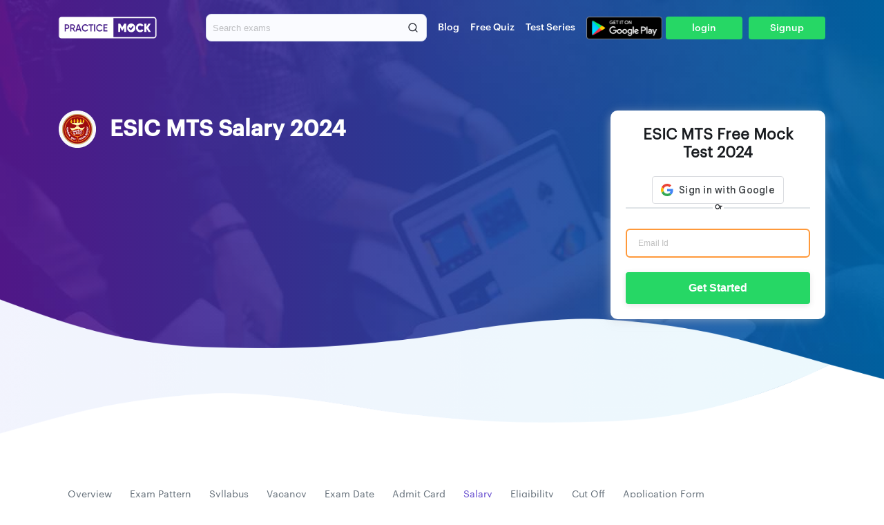

--- FILE ---
content_type: text/html; charset=UTF-8
request_url: https://www.practicemock.com/esic-mts/salary
body_size: 16928
content:

<!DOCTYPE html>
<html lang="en">
    <head>
        <meta charset="utf-8">
        <link rel="canonical" href="https://www.practicemock.com/esic-mts/salary" />
        <meta name="robots" content="noindex">
        <title>ESIC MTS Salary 2024, Check All Details</title>
        <meta name="description" content="Here is the detailed overview of the ESIC MTS Salary 2024">
        <meta name="keywords" content="ESIC MTS Salary 2024, ESIC MTS Salary, ESIC MTS 2024 Salary">
        <meta name="viewport" content="width=device-width, initial-scale=1.0">
        <link rel="stylesheet" href="/css/common.css?v=44">
        <link rel="stylesheet" href="/css/exam.css?v=39">
        <link href="/pricing/css/style.css?v=8" rel="stylesheet">
        <link rel="shortcut icon" href="/img/favicon.ico">

        <script>
            var allref = {"surl":""};
        </script>        

        <script charset="UTF-8" src="//web.webpushs.com/js/push/7316991a5d26816cda1c487a7292d0d1_1.js" async></script>

<script>
  !function(f,b,e,v,n,t,s)
  {if(f.fbq)return;n=f.fbq=function(){n.callMethod?
  n.callMethod.apply(n,arguments):n.queue.push(arguments)};
  if(!f._fbq)f._fbq=n;n.push=n;n.loaded=!0;n.version='2.0';
  n.queue=[];t=b.createElement(e);t.async=!0;
  t.src=v;s=b.getElementsByTagName(e)[0];
  s.parentNode.insertBefore(t,s)}(window, document,'script',
  'https://connect.facebook.net/en_US/fbevents.js');
  fbq('init', '1294066614440443');
  fbq('track', 'PageView');
</script>

<link rel="manifest" href="/manifest.json" />
<!-- common schema -->
<script type="application/ld+json">
 {
        "@context": "http://schema.org",
        "@graph": [
            {
                "@type": "Organization",
                "name" : "PracticeMock",
                "url": "https://www.practicemock.com",
                "sameAs": [
                    "https://www.facebook.com/practicemock",
                    "https://twitter.com/practicemock",
                    "https://www.instagram.com/practicemock/",
                    "https://in.linkedin.com/company/practice-mock-edtech-pvt.-ltd."
                ]
            },
            {
                "@type": "Corporation",
                "name" : "PracticeMock",
                "url": "https://www.practicemock.com",
                "logo": "https://www.practicemock.com/static/images/logo.svg",
                "description": "A Comprehensive Online Platform for Major Bank, Railway, SSC & Insurance Exams! Get Free Mocks on the Latest Pattern.",
                "contactPoint": [
                    {
                        "@type": "ContactPoint",
                        "telephone": "+91-11-49032737",
                        "contactType": "customer service"
                    },
                    {
                        "@type": "ContactPoint",
                        "telephone": "+91-11-49032737",
                        "contactType": "technical support"
                     }
                 ],
                "address": [
                    {
                        "@type": "PostalAddress",
                        "addressCountry":"IN",
                        "addressLocality": "Prashant Vihar, New Delhi",
                        "addressRegion": "Delhi",
                        "postalCode" : "110085",
                        "streetAddress": "A-1/14, Third Floor"
                    }
                ]
            }
        ]
    }
</script>
<script type="application/ld+json">
{
    "@context": "https://schema.org",
    "@type": "WebSite",
    "name": "PracticeMock",
    "url": "https://www.practicemock.com"
}
</script>
<!-- common schema -->
<!-- page schema -->
<script type="application/ld+json">
{
        "@graph": [{
            "@context": "https://schema.org/",
            "@type": "Product",
            "name": "ESIC MTS Mock Test, ESIC MTS Free quizzes, ESIC MTS PDF course, ESIC MTS Video course, ESIC MTS Online Preparation, ESIC MTS Free Preparation Resources",
            "image": "https://www.practicemock.com/static/images/logo.svg",
            "description": "Here is the detailed overview of the ESIC MTS Salary 2024",
            "brand": {"@type": "Brand", "name": "ESIC MTS"},
            "productid": "NA",
            "sku": "NA",
            "mpn": "NA",
            "aggregateRating": {
                "@type": "AggregateRating",
                "ratingValue": 4.8,
                "reviewCount": 416749
            },
            "offers": {
                "@type": "Offer",
                "availability": "https://schema.org/InStock",
                "price": "249",
                "priceCurrency": "INR",
                "priceValidUntil":"2023-01-31",
                "url":"https://www.practicemock.com/esic-mts/"
            },
            "review": [{
                "@type": "Review",
                "reviewBody": "It's a very good application for practicing different types of questions. Mocks level are quite same with the original exam level. I am satisfied. Keep it up and thank you for being a part of my journey",
                "author": {
                    "@type": "Person",
                    "name": "ARNOB KUMAR DE",
                    "image": "https://play-lh.googleusercontent.com/a-/AOh14GitgJRGoJ0ljmQ_88EWNo3XlBXnMIImYUYSu4nJ=w48-h48-n"
                }
            }, {
                "@type": "Review",
                 "reviewBody": "Practice mock is one of the best platforms in india. The test series are built as same as the actual exam papers. They really helped me with the SSC CGL exam.",
                "author": {
                    "@type": "Person",
                    "name": "Kushal Jha",
                    "image": "https://play-lh.googleusercontent.com/a-/AOh14GjwLT8PjciG6nwgTILrnHqG6kBgEaANfU-w2GQv=w48-h48-n"
                }
            }]
        }]
}
</script>
<!-- FAQ schema -->
<script type="application/ld+json">{"@context": "https://schema.org","@type": "FAQPage","mainEntity": [{"@type": "Question","name": "When ESIC MTS Notification 2024 will be released?","acceptedAnswer": {"@type": "Answer","text": "<p>ESIC MTS 2024 notification will be released on the official website of ESIC.</p>"}},{"@type": "Question","name": "What is ESIC MTS pay scale as per ESIC MTS 2024 notification?","acceptedAnswer": {"@type": "Answer","text": "<p>ESIC MTS 2024 pay scale is Pay Level – 1 (Rs. 18,000-56,900) as per the 7th Central Pay Commission.</p>"}},{"@type": "Question","name": "What is the age limit for ESIC MTS 2024?","acceptedAnswer": {"@type": "Answer","text": "<p>ESIC MTS 2024 pay scale is Pay Level – 1 (Rs. 18,000-56,900) as per the 7th Central Pay Commission.</p>"}}]}</script><!-- one tap -->
<!-- Google Tag Manager -->
<script>(function(w,d,s,l,i){w[l]=w[l]||[];w[l].push({'gtm.start':
new Date().getTime(),event:'gtm.js'});var f=d.getElementsByTagName(s)[0],
j=d.createElement(s),dl=l!='dataLayer'?'&l='+l:'';j.async=true;j.src=
'https://www.googletagmanager.com/gtm.js?id='+i+dl;f.parentNode.insertBefore(j,f);
})(window,document,'script','dataLayer','GTM-KC8SWDZ');</script>
<!-- End Google Tag Manager -->


<!-- one tap -->
<script src="https://accounts.google.com/gsi/client" async defer></script>
<script>
  var boxurl = "";
  function handleCredentialResponse(CredentialResponse) {
      $(".wrapper").hide();
      $(".wrapper1").hide();
      $("#oti-page").show(); 
      var idtoken = CredentialResponse.credential;
      var params = {};
      params['idtoken'] = idtoken;
      params['c'] = 'IBPS';
      params['r'] = 'esic-mts.php';
      params['nexturl'] = 'https://s1.practicemock.com/exams/?c=esmtsp&i=banking';

     if(boxurl != ""){
        params['nexturl'] = boxurl;
     }

      $.post('/cgi/glogin.cgi', params, function(data){
              var result = data.trim();
              [cookiestr, newreg, pmem, pmmo, pmna] = result.split("##")
              document.cookie = cookiestr;
              document.cookie = pmem;
              document.cookie = pmmo;
              document.cookie = pmna;
              if(newreg == '1'){
                  window.location = '/addmobile?next=https%3A%2F%2Fs1.practicemock.com%2Fexams%2F%3Fc%3Desmtsp%26i%3Dbanking';
              }else if (newreg == '0'){
                  window.location = params['nexturl'];
              }else
              {
                  alert('Please try again');
                  $("#oti-page").hide(); 
                  $(".wrapper").show();
                  $(".wrapper1").show();
                  
              }

        });
}
  </script>
<style>
.sec-info{
    position: relative;
}
.sec-info .card-container{
    display: flex;
    flex-direction: row;
    gap: 45px;
    flex-wrap: wrap;
}
.sec-info .card-container .card{
    display: flex;
    flex-direction: column;
    gap: 10px;
}
.sec-info .card-container .card2{
    flex-direction: row;
    align-items: center;
}
.sec-info .card-container .card2 .img-bx{
    display: flex;
    width: 50px;
    background: #6248CE33;;
    height: 50px;
    justify-content: center;
    align-items: center;
    border-radius: 50%;
}
.sec-info .card-container .card2 .img-bx img{
    width:25px;
}
.sec-info .card-container .card .txt-sub{
    color: #272727;
    font-size: 20px;
    font-style: normal;
    font-weight: 600;
}
.sec-info .card-container .card .txt-main{
    color: #272727;
    font-size: 16px;
    font-style: normal;
    font-weight: 400;
    max-width: 245px;
}
</style>

    </head>
    
    <body>
        <div class="wrapper"><!-- wrapper -->
            <!-- Google Tag Manager (noscript) -->
<noscript><iframe src="https://www.googletagmanager.com/ns.html?id=GTM-KC8SWDZ"
height="0" width="0" style="display:none;visibility:hidden"></iframe></noscript>
<!-- End Google Tag Manager (noscript) -->


<header id="nav" class="header">
            <div class="container"><!-- container -->
                <div class="header-container">
                <div class="header-inner"><!-- header inner -->
                    <div class="col">
                        <a class="ic-hamburger visible-xs" id="ic-hamburger"><img src="/img/menu-white.svg" alt=""/></a>
                        <a class="logo" href="/"><img src="/img/logo-white.svg" alt=""/></a>
                    </div>
                    <div class="col sec-search" id="sec-search" >
                        <div class="search-group">
                            <form autocomplete="off" action="javascript:void(0)"><input class="input input-search" id="input-search" type="search" placeholder="Search exams" autocomplete="off"></form>
                            <span class="ic-search"><img src="/img/search.svg" alt=""></span>
                            <div class="obsearch-results-blk" id="obsearch-results-blk">
                                <div class="obsearch-results-blk-inner">
                                   <div id="obsuggested-search-list">
                                        <p style=" font-weight: 700; ">Exams</p>
                                        <div class="search-items">
                                            <a href="/sbi-po-test-series/">SBI PO</a>
                                            <a href="/ibps-po-test-series/">IBPS PO</a>
                                            <a href="/ibps-rrb-officer-test-series/">IBPS RRB PO</a>
                                        </div>
                                    </div>
                                   <div id="obrelated-search-list">
                                   </div>
                                </div>
                            </div> 
                        </div>
                        
                    </div>

                    <div class="col top-menu-cateogires">
                        <div class="menuitems">
                            <a class="mitem" href="https://www.practicemock.com/blog/" target="_blank">Blog</a>
                            <a class="mitem btn-showloginregister1" data-url="https://s1.practicemock.com/exams/?c=topicqapre&i=banking">Free Quiz</a>
                                                            <a class="mitem show-leftmenu" href="#">Test Series</a>
                                                        <a class="mitem playstore-blk" href="https://play.google.com/store/apps/details?id=com.practicemock.practicemock"><span class="ic-playstore"><img src="/img/playstore.svg" alt=""></span></a>
                        </div>
                    </div>

                </div><!-- header inner -->
                <span class="mob-ic-search hide" id="mob-ic-search"><img src="/img/search.svg" alt=""></span>
                <button type="button" class="loginsignup" id="btn-loginsignup">Signup</button>
                <button type="button" class="loginsignup btn-showloginform">login</button>

                </div>
            </div><!-- container -->
        </header>
        <div class="dmenu-group" id="dmenu-group"><span class="dmenu-close" id="dmenu-close"><img src="/img/close-white.svg" alt=""></span><div class="dmenu-title"><span class="dmenu-back" id="dmenu-back"><img src="/img/arrow-left.svg" alt=""></span><a href="/" class="logo"><img src="/img/logo.svg" alt=""></a></div><div class="dmenu-content"><div class="dmenu-main-content" id="dmenu-main-conetnt"><div class="dmenu-header dmenu-main-header" id="dmenu-main-header-1"><span><img src="/img/ic-mocktests.svg" alt=""></span>Mock Tests</div><ul class="dmenu-items dmenu-catitems" id="dmenu-catitems-1"><li class="dmenu-item dmenu-catitem" id="dmenu-catitem-1-1">Banking &amp; Insurance<span class="dmenu-rarrow"><img src="/img/rightarrow.svg" alt=""></span></li><li class="dmenu-item dmenu-catitem" id="dmenu-catitem-1-2">Regulatory<span class="dmenu-rarrow"><img src="/img/rightarrow.svg" alt=""></span></li><li class="dmenu-item dmenu-catitem" id="dmenu-catitem-1-3">SSC/Railway Exams<span class="dmenu-rarrow"><img src="/img/rightarrow.svg" alt=""></span></li><li class="dmenu-item dmenu-catitem" id="dmenu-catitem-1-4">Agriculture Exams<span class="dmenu-rarrow"><img src="/img/rightarrow.svg" alt=""></span></li><li class="dmenu-item dmenu-catitem" id="dmenu-catitem-1-5">Punjab Exams<span class="dmenu-rarrow"><img src="/img/rightarrow.svg" alt=""></span></li><li class="dmenu-item dmenu-catitem" id="dmenu-catitem-1-6">AAI Exams<span class="dmenu-rarrow"><img src="/img/rightarrow.svg" alt=""></span></li><li class="dmenu-item dmenu-catitem" id="dmenu-catitem-1-7">UPSC<span class="dmenu-rarrow"><img src="/img/rightarrow.svg" alt=""></span></li><li class="dmenu-item dmenu-catitem" id="dmenu-catitem-1-8">State Exams<span class="dmenu-rarrow"><img src="/img/rightarrow.svg" alt=""></span></li><li class="dmenu-item dmenu-catitem" id="dmenu-catitem-1-9">Engineering Exams<span class="dmenu-rarrow"><img src="/img/rightarrow.svg" alt=""></span></li><li class="dmenu-item dmenu-catitem" id="dmenu-catitem-1-10">Defence Exams<span class="dmenu-rarrow"><img src="/img/rightarrow.svg" alt=""></span></li><li class="dmenu-item dmenu-catitem" id="dmenu-catitem-1-11">MBA Exams<span class="dmenu-rarrow"><img src="/img/rightarrow.svg" alt=""></span></li></ul><div class="dmenu-header dmenu-main-header" id="dmenu-main-header-2"><span><img src="/img/ic_category.svg" alt=""></span>Category</div><ul class="dmenu-items dmenu-catitems" id="dmenu-catitems-2"><li class="dmenu-item dmenu-catitem" id="dmenu-catitem-2-1">Banking &amp; Insurance<span class="dmenu-rarrow"><img src="/img/rightarrow.svg" alt=""></span></li><li class="dmenu-item dmenu-catitem" id="dmenu-catitem-2-2">Regulatory<span class="dmenu-rarrow"><img src="/img/rightarrow.svg" alt=""></span></li><li class="dmenu-item dmenu-catitem" id="dmenu-catitem-2-3">SSC/Railway Exams<span class="dmenu-rarrow"><img src="/img/rightarrow.svg" alt=""></span></li><li class="dmenu-item dmenu-catitem" id="dmenu-catitem-2-4">Agriculture Exams<span class="dmenu-rarrow"><img src="/img/rightarrow.svg" alt=""></span></li><li class="dmenu-item dmenu-catitem" id="dmenu-catitem-2-5">Punjab Exams<span class="dmenu-rarrow"><img src="/img/rightarrow.svg" alt=""></span></li><li class="dmenu-item dmenu-catitem" id="dmenu-catitem-2-6">AAI Exams<span class="dmenu-rarrow"><img src="/img/rightarrow.svg" alt=""></span></li><li class="dmenu-item dmenu-catitem" id="dmenu-catitem-2-7">UPSC<span class="dmenu-rarrow"><img src="/img/rightarrow.svg" alt=""></span></li><li class="dmenu-item dmenu-catitem" id="dmenu-catitem-2-8">State Exams<span class="dmenu-rarrow"><img src="/img/rightarrow.svg" alt=""></span></li><li class="dmenu-item dmenu-catitem" id="dmenu-catitem-2-9">Engineering Exams<span class="dmenu-rarrow"><img src="/img/rightarrow.svg" alt=""></span></li><li class="dmenu-item dmenu-catitem" id="dmenu-catitem-2-10">Defence Exams<span class="dmenu-rarrow"><img src="/img/rightarrow.svg" alt=""></span></li><li class="dmenu-item dmenu-catitem" id="dmenu-catitem-2-11">MBA Exams<span class="dmenu-rarrow"><img src="/img/rightarrow.svg" alt=""></span></li></ul></div><div class="dmenu-sub-content" id="dmenu-sub-content"><div class="dmenu-subitems" id="dmenu-subitems-1-1"><div class="dmenu-header dmenu-sub-header">Banking &amp; Insurance</div><div class="dmenu-items"><a href="/ibps-po-interview-course/" class="dmenu-item">IBPS PO Interview Course</a><a href="/descriptive-writing-test/" class="dmenu-item">Descriptive Writing Test </a><a href="/ibps-rrb-officer-test-series/" class="dmenu-item">IBPS RRB PO</a><a href="/ibps-rrb-assistant-test-series/" class="dmenu-item">IBPS RRB Clerk</a><a href="/ibps-po-test-series/" class="dmenu-item">IBPS PO</a><a href="/ibps-clerk-test-series/" class="dmenu-item">IBPS Clerk</a><a href="/oicl-ao-test-series/" class="dmenu-item">OICL AO 2025</a><a href="/sbi-po-test-series/" class="dmenu-item">SBI PO</a><a href="/sbi-clerk-test-series/" class="dmenu-item">SBI Clerk</a><a href="/oicl-assistant-mock-test/" class="dmenu-item">OICL AO</a><a href="/ibps-so-test-series/" class="dmenu-item">IBPS SO</a><a href="/rbi-assistant-test-series/" class="dmenu-item">RBI Assistant</a><a href="/lic-aao-test-series/" class="dmenu-item">LIC AAO</a><a href="/niacl-ao-test-series/" class="dmenu-item">NIACL AO</a><a href="/uiic-ao-test-series/" class="dmenu-item">UIIC AO</a><a href="/banking-live-tests-test-series/" class="dmenu-item">Banking Live Tests</a><a href="/nicl-ao-test-series/" class="dmenu-item">NICL AO</a><a href="/niacl-assistant-test-series/" class="dmenu-item">NIACL Assistant</a><a href="/uiic-assistant-test-series/" class="dmenu-item">UIIC Assistant</a><a href="/sbi-cbo-test-series/" class="dmenu-item">SBI CBO</a><a href="/idbi-jam-pgdbf-test-series/" class="dmenu-item">IDBI JAM PGDBF</a><a href="/gic-assistant-manager-test-series/" class="dmenu-item">GIC Assistant Manager</a><a href="/idbi-jam-test-series/" class="dmenu-item">IDBI JAM</a><a href="/idbi-eso-test-series/" class="dmenu-item">IDBI ESO</a><a href="/sbi-apprentice-test-series/" class="dmenu-item">SBI Apprentice</a><a href="/boi-pgdbf-po-test-series/" class="dmenu-item">BOI PGDBF PO</a><a href="/nainital-bank-po-test-series/" class="dmenu-item">Nainital Bank PO</a><a href="/nainital-bank-clerk-test-series/" class="dmenu-item">Nainital Bank Clerk</a><a href="/oscb-assistant-manager-test-series/" class="dmenu-item">OSCB Assistant Manager Grade-II</a><a href="/oscb-banking-assistant-test-series/" class="dmenu-item">OSCB Banking Assistant Grade-II</a><a href="/nhb-assistant-manager-test-series/" class="dmenu-item">NHB Assistant Manager</a><a href="/idbi-executive-test-series/" class="dmenu-item">IDBI Executive</a><a href="/idbi-assistant-manager-test-series/" class="dmenu-item">IDBI Assistant Manager</a><a href="/idbi-pgdbf-assistant-manager-test-series/" class="dmenu-item">IDBI Assistant PGDBF Manager</a><a href="/ecgc-po-test-series/" class="dmenu-item">ECGC PO</a><a href="/esic-udc-test-series/" class="dmenu-item">ESIC UDC</a><a href="/esic-mts-test-series/" class="dmenu-item">ESIC MTS</a><a href="/esic-sso-test-series/" class="dmenu-item">ESIC SSO</a><a href="/karnataka-bank-clerk-test-series/" class="dmenu-item">Karnataka Bank Clerk</a><a href="/lic-hfl-assistant-test-series/" class="dmenu-item">LIC HFL Assistant</a><a href="/lic-hfl-assistant-manager-test-series/" class="dmenu-item">LIC HFL Assistant Manager</a><a href="/lic-ado-test-series/" class="dmenu-item">LIC ADO</a><a href="/fci-manager-test-series/" class="dmenu-item">FCI Manager</a><a href="/fci-assistant-grade-3-test-series/" class="dmenu-item">FCI Assistant Grade 3</a><a href="/nabard-da-test-series/" class="dmenu-item">NABARD DA</a><a href="/karnataka-bank-po-test-series/" class="dmenu-item">Karnataka Bank PO</a><a href="/epfo-ssa-test-series/" class="dmenu-item">EPFO SSA</a><a href="/epfo-stenographer-test-series/" class="dmenu-item">EPFO Stenographer</a></div></div><div class="dmenu-subitems" id="dmenu-subitems-1-2"><div class="dmenu-header dmenu-sub-header">Regulatory</div><div class="dmenu-items"><a href="/nps-grade-a-test-series/" class="dmenu-item">NPS Grade A</a><a href="/csir-so-aso-test-series/" class="dmenu-item">CSIR SO/ASO</a><a href="/rbi-grade-b-test-series/" class="dmenu-item">RBI Grade B</a><a href="/irdai-assistant-manager-test-series/" class="dmenu-item">IRDAI Assistant Manager</a><a href="/nabard-grade-a-b-test-series/" class="dmenu-item">NABARD Grade A &amp; B</a><a href="/sebi-grade-a-test-series/" class="dmenu-item">SEBI Grade A</a><a href="/sidbi-grade-a-test-series/" class="dmenu-item">SIDBI Grade A</a><a href="/pfrda-grade-a-test-series/" class="dmenu-item">PFRDA Grade A</a><a href="/ifsca-grade-a-test-series/" class="dmenu-item">IFSCA Grade A</a></div></div><div class="dmenu-subitems" id="dmenu-subitems-1-3"><div class="dmenu-header dmenu-sub-header">SSC/Railway Exams</div><div class="dmenu-items"><a href="/ssc-live-tests-test-series/" class="dmenu-item">SSC Live Tests (Target 2025)</a><a href="/ssc-selection-post-mock-test/" class="dmenu-item">SSC Selection Post</a><a href="/rrb-alp-test-series/" class="dmenu-item">RRB ALP</a><a href="/ib-sa-mts-test-series/" class="dmenu-item">IB SA & MTS</a><a href="/delhi-police-constable-executive-test-series/" class="dmenu-item">Delhi Police Constable Executive</a><a href="/ssc-chsl-test-series/" class="dmenu-item">SSC CHSL</a><a href="/ignou-jat-test-series/" class="dmenu-item">IGNOU JAT</a><a href="/ssc-mts-test-series/" class="dmenu-item">SSC MTS</a><a href="/ssc-cgl-test-series/" class="dmenu-item">SSC CGL</a><a href="/delhi-police-head-constable-awo-test-series/" class="dmenu-item">Delhi Police Head Constable AWO/TPO</a><a href="/ib-acio-test-series/" class="dmenu-item">IB ACIO</a><a href="/ssc-gd-constable-test-series/" class="dmenu-item">SSC GD Constable</a><a href="/ssc-cpo-test-series/" class="dmenu-item">SSC CPO</a><a href="/ssc-stenographer-test-series/" class="dmenu-item">SSC Stenographer</a><a href="/delhi-police-head-constable-test-series/" class="dmenu-item">Delhi Police Head Constable</a><a href="/railway-rrb-ntpc-test-series/" class="dmenu-item">Railways RRB NTPC</a><a href="/rrb-group-d-test-series/" class="dmenu-item">RRB Group D</a><a href="/crpf-asi-test-series/" class="dmenu-item">CRPF ASI/HCM</a><a href="/ib-security-assistant-test-series/" class="dmenu-item">IB SA/Exe & MTS</a></div></div><div class="dmenu-subitems" id="dmenu-subitems-1-4"><div class="dmenu-header dmenu-sub-header">Agriculture Exams</div><div class="dmenu-items"><a href="/icar-iari-assistant-test-series/" class="dmenu-item">ICAR IARI Assistant</a></div></div><div class="dmenu-subitems" id="dmenu-subitems-1-5"><div class="dmenu-header dmenu-sub-header">Punjab Exams</div><div class="dmenu-items"><a href="/punjab-state-cooperative-bank-test-series/" class="dmenu-item">Punjab State Cooperative Bank</a></div></div><div class="dmenu-subitems" id="dmenu-subitems-1-6"><div class="dmenu-header dmenu-sub-header">AAI Exams</div><div class="dmenu-items"><a href="/aai-je-atc-test-series/" class="dmenu-item">AAI JE ATC</a></div></div><div class="dmenu-subitems" id="dmenu-subitems-1-7"><div class="dmenu-header dmenu-sub-header">UPSC</div><div class="dmenu-items"><a href="/epfo-pa-test-series/" class="dmenu-item">EPFO PA</a><a href="/upsc-csat-test-series/" class="dmenu-item">UPSC CSAT</a><a href="/epfo-apfc-test-series/" class="dmenu-item">EPFO APFC</a><a href="/epfo-eo-test-series/" class="dmenu-item">EPFO EO</a></div></div><div class="dmenu-subitems" id="dmenu-subitems-1-8"><div class="dmenu-header dmenu-sub-header">State Exams</div><div class="dmenu-items"><a href="/uppsc-aps-test-series/" class="dmenu-item">UPPSC APS</a><a href="/upsssc-vdo-test-series/" class="dmenu-item">UPSSSC VDO</a><a href="/upsssc-pet-test-series/" class="dmenu-item">UPSSSC PET</a><a href="/bssc-inter-level-test-series/" class="dmenu-item">BSSC Inter Level</a></div></div><div class="dmenu-subitems" id="dmenu-subitems-1-9"><div class="dmenu-header dmenu-sub-header">Engineering Exams</div><div class="dmenu-items"><a href="/jssc-je-civil-test-series/" class="dmenu-item">JSSC JE (Civil)</a><a href="/gate-civil-engineering-test-series/" class="dmenu-item">GATE Civil Engineering</a><a href="/gate-mechanical-engineering-test-series/" class="dmenu-item">GATE Mechanical Engineering</a><a href="/rrb-je-test-series/" class="dmenu-item">RRB JE (ME/CE)</a><a href="/ssc-je-ce-test-series/" class="dmenu-item">SSC JE (CE)</a><a href="/ssc-je-me-test-series/" class="dmenu-item">SSC JE (ME)</a><a href="/isro-scientist-engineer-mechanical-test-series/" class="dmenu-item">ISRO Scientist/Engineer (Mechanical)</a><a href="/rsmssb-je-test-series/" class="dmenu-item">RSMSSB JE</a><a href="/dda-je-civil-test-series/" class="dmenu-item">DDA JE (Civil)</a></div></div><div class="dmenu-subitems" id="dmenu-subitems-1-10"><div class="dmenu-header dmenu-sub-header">Defence Exams</div><div class="dmenu-items"><a href="/afcat-test-series/" class="dmenu-item">AFCAT</a><a href="/cds-test-series/" class="dmenu-item">CDS-I</a></div></div><div class="dmenu-subitems" id="dmenu-subitems-1-11"><div class="dmenu-header dmenu-sub-header">MBA Exams</div><div class="dmenu-items"><a href="/cat-test-series/" class="dmenu-item">CAT</a><a href="/snap-test-series/" class="dmenu-item">SNAP</a></div></div><div class="dmenu-subitems" id="dmenu-subitems-2-1"><div class="dmenu-header dmenu-sub-header">Banking &amp; Insurance</div><div class="dmenu-items"><a href="/ibps-rrb-officer/" class="dmenu-item">IBPS RRB PO</a><a href="/rrb-clerk-notification/" class="dmenu-item">IBPS RRB Clerk</a><a href="/ibps-po/" class="dmenu-item">IBPS PO</a><a href="/ibps-clerk/" class="dmenu-item">IBPS Clerk</a><a href="/sbi-po/" class="dmenu-item">SBI PO</a><a href="/sbi-clerk/" class="dmenu-item">SBI Clerk</a><a href="/ibps-so/" class="dmenu-item">IBPS SO</a><a href="/rbi-assistant/" class="dmenu-item">RBI Assistant</a><a href="/lic-aao/" class="dmenu-item">LIC AAO</a><a href="/nicl-ao/" class="dmenu-item">NICL AO</a><a href="/uiic-ao/" class="dmenu-item">UIIC AO</a><a href="/banking-live-tests/" class="dmenu-item">Banking Live Test</a><a href="/banking-video-course/" class="dmenu-item">Banking Video Course</a><a href="/complete-banking-pdf-course/" class="dmenu-item">Complete Banking PDF Course</a><a href="/ibps-po-interview/" class="dmenu-item">IBPS PO Interview</a><a href="/sbi-po-interview/" class="dmenu-item">SBI PO Interview</a><a href="/niacl-ao/" class="dmenu-item">NIACL AO</a><a href="/niacl-assistant/" class="dmenu-item">NIACL Assistant</a><a href="/uiic-assistant/" class="dmenu-item">UIIC Assistant</a><a href="/sbi-cbo/" class="dmenu-item">SBI CBO</a><a href="/idbi-jam-pgdbf/" class="dmenu-item">IDBI JAM PGDBF</a><a href="/gic-assistant-manager/" class="dmenu-item">GIC Assistant Manager</a><a href="/idbi-jam/" class="dmenu-item">IDBI JAM</a><a href="/idbi-eso/" class="dmenu-item">IDBI ESO</a><a href="/sbi-apprentice/" class="dmenu-item">SBI Apprentice</a><a href="/boi-pgdbf-po/" class="dmenu-item">BOI PGDBF PO</a><a href="/nainital-bank-po/" class="dmenu-item">Nainital Bank PO</a><a href="/nainital-bank-clerk/" class="dmenu-item">Nainital Bank Clerk</a><a href="/oscb-assistant-manager/" class="dmenu-item">OSCB Assistant Manager Grade-II</a><a href="/oscb-banking-assistant/" class="dmenu-item">OSCB Banking Assistant Grade-II</a><a href="/nhb-assistant-manager/" class="dmenu-item">NHB Assistant Manager</a><a href="/idbi-executive/" class="dmenu-item">IDBI Executive</a><a href="/idbi-assistant-manager/" class="dmenu-item">IDBI Assistant Manager</a><a href="/ecgc-po/" class="dmenu-item">ECGC PO</a><a href="/esic-sso/" class="dmenu-item">ESIC SSO</a><a href="/esic-udc/" class="dmenu-item">ESIC UDC</a><a href="/esic-mts/" class="dmenu-item">ESIC MTS</a><a href="/karnataka-bank-clerk/" class="dmenu-item">Karnataka Bank Clerk</a><a href="/lic-hfl-assistant/" class="dmenu-item">LIC HFL Assistant</a><a href="/lic-hfl-assistant-manager/" class="dmenu-item">LIC HFL Assistant Manager</a><a href="/lic-ado/" class="dmenu-item">LIC ADO</a><a href="/fci-manager/" class="dmenu-item">FCI Manager</a><a href="/fci-assistant-grade-3/" class="dmenu-item">FCI Assistant Grade 3</a><a href="/nabard-da/" class="dmenu-item">NABARD DA</a><a href="/karnataka-bank-po/" class="dmenu-item">Karnataka Bank PO</a><a href="/epfo-ssa/" class="dmenu-item">EPFO SSA</a><a href="/epfo-stenographer/" class="dmenu-item">EPFO Stenographer</a></div></div><div class="dmenu-subitems" id="dmenu-subitems-2-2"><div class="dmenu-header dmenu-sub-header">Regulatory</div><div class="dmenu-items"><a href="/rbi-grade-b-course/" class="dmenu-item">RBI Grade B Foundation Course</a><a href="/csir-so-aso/" class="dmenu-item">CSIR SO/ASO</a><a href="/rbi-grade-b-notification/" class="dmenu-item">RBI Grade B</a><a href="/irdai-assistant-manager/" class="dmenu-item">IRDAI Assistant Manager</a><a href="/pib/" class="dmenu-item">PIB</a><a href="/nabard-grade-a-b/" class="dmenu-item">NABARD Grade A &amp; B</a><a href="/sebi-grade-a/" class="dmenu-item">SEBI Grade A</a><a href="/sidbi-grade-a/" class="dmenu-item">SIDBI Grade A</a><a href="/pfrda-grade-a/" class="dmenu-item">PFRDA Grade A</a><a href="/ifsca-grade-a/" class="dmenu-item">IFSCA Grade A</a></div></div><div class="dmenu-subitems" id="dmenu-subitems-2-3"><div class="dmenu-header dmenu-sub-header">SSC/Railway Exams</div><div class="dmenu-items"><a href="/ssc-live-tests/" class="dmenu-item">SSC Live Tests (Target 2024)</a><a href="/rrb-alp/" class="dmenu-item">RRB ALP</a><a href="/ib-sa-mts/" class="dmenu-item">IB SA & MTS</a><a href="/delhi-police-constable-executive/" class="dmenu-item">Delhi Police Constable Executive</a><a href="/ssc-computer-pdf-course/" class="dmenu-item">SSC Computer Proficiency PDF</a><a href="/ssc-chsl/" class="dmenu-item">SSC CHSL</a><a href="/ignou-jat/" class="dmenu-item">IGNOU JAT</a><a href="/ssc-mts/" class="dmenu-item">SSC MTS</a><a href="/ssc-cgl/" class="dmenu-item">SSC CGL</a><a href="/delhi-police-head-constable-awo/" class="dmenu-item">Delhi Police Head Constable AWO/TPO</a><a href="/ib-acio/" class="dmenu-item">IB ACIO</a><a href="/ssc-gd-constable/" class="dmenu-item">SSC GD Constable</a><a href="/ssc-cpo/" class="dmenu-item">SSC CPO</a><a href="/ssc-stenographer/" class="dmenu-item">SSC Stenographer</a><a href="/delhi-police-head-constable/" class="dmenu-item">Delhi Police Head Constable</a><a href="/railway-rrb-ntpc/" class="dmenu-item">Railways RRB NTPC</a><a href="/rrb-group-d/" class="dmenu-item">RRB Group D</a><a href="/crpf-asi/" class="dmenu-item">CRPF ASI/HCM</a><a href="/ib-security-assistant/" class="dmenu-item">IB SA/Exe & MTS</a></div></div><div class="dmenu-subitems" id="dmenu-subitems-2-4"><div class="dmenu-header dmenu-sub-header">Agriculture Exams</div><div class="dmenu-items"><a href="/icar-iari-assistant/" class="dmenu-item">ICAR IARI Assistant</a></div></div><div class="dmenu-subitems" id="dmenu-subitems-2-5"><div class="dmenu-header dmenu-sub-header">Punjab Exams</div><div class="dmenu-items"><a href="/punjab-state-cooperative-bank/" class="dmenu-item">Punjab State Cooperative Bank</a></div></div><div class="dmenu-subitems" id="dmenu-subitems-2-6"><div class="dmenu-header dmenu-sub-header">AAI Exams</div><div class="dmenu-items"><a href="/aai-je-atc/" class="dmenu-item">AAI JE ATC</a></div></div><div class="dmenu-subitems" id="dmenu-subitems-2-7"><div class="dmenu-header dmenu-sub-header">UPSC</div><div class="dmenu-items"><a href="/epfo-pa/" class="dmenu-item">EPFO PA</a><a href="/upsc-csat/" class="dmenu-item">UPSC CSAT</a><a href="/epfo-apfc/" class="dmenu-item">EPFO APFC</a><a href="/epfo-eo/" class="dmenu-item">EPFO EO</a></div></div><div class="dmenu-subitems" id="dmenu-subitems-2-8"><div class="dmenu-header dmenu-sub-header">State Exams</div><div class="dmenu-items"><a href="/uppsc-aps/" class="dmenu-item">UPPSC APS</a><a href="/upsssc-vdo/" class="dmenu-item">UPSSSC VDO</a><a href="/upsssc-pet/" class="dmenu-item">UPSSSC PET</a><a href="/bssc-inter-level/" class="dmenu-item">BSSC Inter Level</a></div></div><div class="dmenu-subitems" id="dmenu-subitems-2-9"><div class="dmenu-header dmenu-sub-header">Engineering Exams</div><div class="dmenu-items"><a href="/jssc-je-civil/" class="dmenu-item">JSSC JE (Civil)</a><a href="/gate-civil-engineering/" class="dmenu-item">GATE Civil Engineering</a><a href="/gate-mechanical-engineering/" class="dmenu-item">GATE Mechanical Engineering</a><a href="/rrb-je/" class="dmenu-item">RRB JE (ME/CE)</a><a href="/ssc-je-ce/" class="dmenu-item">SSC JE (CE)</a><a href="/ssc-je-me/" class="dmenu-item">SSC JE (ME)</a><a href="/isro-scientist-engineer-mechanical/" class="dmenu-item">ISRO Scientist/Engineer (Mechanical)</a><a href="/rsmssb-je/" class="dmenu-item">RSMSSB JE</a><a href="/dda-je-civil/" class="dmenu-item">DDA JE (Civil)</a></div></div><div class="dmenu-subitems" id="dmenu-subitems-2-10"><div class="dmenu-header dmenu-sub-header">Defence Exams</div><div class="dmenu-items"><a href="/afcat/" class="dmenu-item">AFCAT</a><a href="/cds/" class="dmenu-item">CDS-I</a></div></div><div class="dmenu-subitems" id="dmenu-subitems-2-11"><div class="dmenu-header dmenu-sub-header">MBA Exams</div><div class="dmenu-items"><a href="/cat/" class="dmenu-item">CAT</a><a href="/snap/" class="dmenu-item">SNAP</a></div></div></div></div></div><div class="dmenu-backgroud" id="dmenu-background"></div>           
            <!-- home -->
            <section class="sec-exam-home sec-bg-img1" id="sec-exam-home"> 
                <div class="img-opacity"></div>
                <div class="bg-img1-padd">
                    <div class="container">
                        <div class="home-blk">
                            <div class="home-blk-inner">
                                <div class="card">
                                <span class="ic-exam"><img src="https://www.practicemock.com/static/images/exams/esic-udc.png" alt=""></span>
                                    <h1 class="h136">ESIC MTS Salary 2024</h1>
                                </div>
                                <div class="card"><!-- card -->
                                    <div class="try-free-blk">
                                        <h2>ESIC MTS Free Mock Test 2024 </h2>
<div id="g_id_onload"
         data-client_id="488022455754-m9rdbmikkl55s02u3nau5b6nmuo7sfq7.apps.googleusercontent.com",
         data-callback="handleCredentialResponse">
    </div>
    <div class="g_id_signin" data-type="standard"></div>


                                         <div class="lr-divider">
                                            <span class="col dashed"></span>
                                            <span class="col txt">Or</span>
                                            <span class="col dashed"></span>
                                         </div>
                                        <label class="errormsg txt-red marb10 courseUp1"></label>
                                         <div class="formcontrol-group">
                                            <input type="email" autocomplete="off" name="uemail1" class="formcontrol" id="course-uemail1" required="" placeholder="Email Id">
                                         </div>
                                           <button type="button" class="btn btn-md2 btn-green btn-fullwidth" onclick="collectEmail()">Get Started</button>
                                    </div> 
                                </div><!-- card -->
                            </div>
                        </div>        
                     </div> 
                </div>
            </section>
            <div class="wave-shape">
		        <img src="/img/wave.png" alt="">
	        </div>
            <!--cye -->
            <!-- exam tabs -->
            <div class="sec-examdetails-tabs sec-bg-white">
                <div class="bg-white-padd">
                    <div class="container">
                        <div class="obtabs-outer">
                            <div class="obtabs-row-outer">
                                <div class="obtabs-row" id="obtabs-row">
                                                                        
                                        <a href="." class="btn btn-sm examtab-item" id="examtab-item-overview">
                                                                                    <span class="tab-text">Overview</span>
                                            <span class="tab-bor"></span>
                                        </a>
                                                                            <a href="exam-pattern" class="btn btn-sm examtab-item" id="examtab-item-exam-pattern">
                                                                                    <span class="tab-text">Exam Pattern</span>
                                            <span class="tab-bor"></span>
                                        </a>
                                                                            <a href="syllabus" class="btn btn-sm examtab-item" id="examtab-item-syllabus">
                                                                                    <span class="tab-text">Syllabus</span>
                                            <span class="tab-bor"></span>
                                        </a>
                                                                            <a href="vacancy" class="btn btn-sm examtab-item" id="examtab-item-vacancy">
                                                                                    <span class="tab-text">Vacancy</span>
                                            <span class="tab-bor"></span>
                                        </a>
                                                                            <a href="exam-date" class="btn btn-sm examtab-item" id="examtab-item-exam-date">
                                                                                    <span class="tab-text">Exam Date</span>
                                            <span class="tab-bor"></span>
                                        </a>
                                                                            <a href="admit-card" class="btn btn-sm examtab-item" id="examtab-item-admit-card">
                                                                                    <span class="tab-text">Admit Card</span>
                                            <span class="tab-bor"></span>
                                        </a>
                                                                            <a href="salary" class="btn btn-sm examtab-item" id="examtab-item-salary">
                                                                                    <span class="tab-text">Salary</span>
                                            <span class="tab-bor"></span>
                                        </a>
                                                                            <a href="eligibility" class="btn btn-sm examtab-item" id="examtab-item-eligibility">
                                                                                    <span class="tab-text">Eligibility</span>
                                            <span class="tab-bor"></span>
                                        </a>
                                                                            <a href="cut-off" class="btn btn-sm examtab-item" id="examtab-item-cut-off">
                                                                                    <span class="tab-text">Cut Off</span>
                                            <span class="tab-bor"></span>
                                        </a>
                                                                            <a href="application-form" class="btn btn-sm examtab-item" id="examtab-item-application-form">
                                                                                    <span class="tab-text">Application Form</span>
                                            <span class="tab-bor"></span>
                                        </a>
                                                                    </div>
                            </div>
                            <span class="tabscrollarr ic-leftarrow" onclick="obtabscroll('left');"><img src="/img/bg-purple-larr.svg" alt=""></span><span class="tabscrollarr ic-rightarrow" onclick="obtabscroll('right');"><img src="/img/bg-purple-rarr.svg" alt=""></span>
                        </div>
                    </div>
                </div>
            </div>
            <!-- exam sec details -->
            <section class="sec-examdetails sec-bg-white" id="sec-examdetails">
                <div class="bg-white-padd">
                    <div class="container">
                        <div class="edcontent-group">
                            <div class="edcontent tpall">
                                <h2>ESIC MTS Salary 2024</h2><p>Employees of ESIC are rewarded with lucrative salaries in addition to many perks and allowances. In the event that any candidate is selected for the post of ESIC MTS (Multi Tasking Staff), their salary will be determined according to the 7th CPC. In the table below, we see the salary structure in more detail.</p><div class="table-responsive"><table class="table edtable"><thead><tr><th>Posts</th><th>Salary&nbsp;</th></tr></thead><tbody><tr><td>Multi-Tasking Staff</td><td>Pay Level – 1 (Rs. 18,000-56,900)</td></tr></tbody></table></div><p>An employee whose taxable income (exclusive of overtime, bonus, and leave encasement) does not exceed Rs. 21,000 per month is eligible for benefits under the Scheme. The daily average wage of employees earning up to Rs. 176 is exempt from ESIC contribution. This is the salary structure according to the ESIC MTS notification 2024. They will also be entitled to DA, HRA, and Transport Allowance, as well as other allowances as outlined in the rules in force at the time.</p><ul><li>In accordance with the 7th pay commission, ESIC MTS salaries are set.</li><li>Applicants will be given a decent amount of money along with other perks and benefits.</li><li>ESIC MTS is classified under Pay Band-I with salaries ranging from Rs. 18,000 to Rs.56,900, according to the ESIC MTS notification.</li></ul><div class="table-responsive"><table class="table edtable"><thead><tr><th>Category</th><th>Amount</th></tr></thead><tbody><tr><td>Central Pay Commission</td><td>7th CPC</td></tr><tr><td>Pay Level</td><td>01</td></tr><tr><td>Pay Band</td><td>PB-1&nbsp;</td></tr><tr><td>Pay Scale</td><td>Rs. 18,000-56,900</td></tr><tr><td>Grade Pay</td><td>Rs. 2400</td></tr><tr><td>D.A.(Dearness Allowance)</td><td>7% of Basic Pay</td></tr><tr><td>H.R.A.(House Rent Allowance)</td><td>10-12% of Basic Pay</td></tr><tr><td>Travel Allowance</td><td>As per Govt. rules</td></tr><tr><td>Gross ESIC UDC Salary</td><td>Rs. 19,000 to 21,000</td></tr><tr><td>Deductions</td><td><p>PF(10% of basic)</p><p>NPS(10% of basic + DA)</p><p>Income Tax- As per Govt. rules</p></td></tr></tbody></table></div><p>&nbsp;</p><h3>ESIC MTS Salary 2024 Perks and Allowances</h3><p>The candidates who will be selected for the post of ESIC MTS (Multi Tasking Staff) will be granted the following perks and allowances in addition to their salary:</p><ul><li>DA- Dearness Allowance- 7% of Basic Pay</li><li>HRA- House Rent Allowance- 10-12% of Basic Pay</li><li>TA- Transport Allowance- As per Govt. rules</li><li>Other allowances as per the rules from time to time</li></ul><h3>ESIC MTS Job Profile</h3><ol><li>Does diary and dispatch work, movement of files, typing and other routine work of the branch.</li><li>Initiates the file after keeping the PUC and other documents in the file and submitting the same in the next level for marking notes in the file.</li><li>Maintaining files and registers related to Telephone Operator branch/ section.</li><li>Performance of task assigned by the Section In-charge/ Office Superintendent.</li><li>Timely preparation of reports &amp; returns.</li><li>Deals with such other matters as may be assigned to him by way of adjustment of functions a rank above/below depending upon the exigencies and spot requirements.</li><li>Performs such other duties as may be entrusted to him from time to time.</li><li>Physical Maintenance of records of the Section.</li><li>General cleanliness &amp; upkeep of the Section Unit.</li><li>Carrying files &amp; other papers within the building.</li><li>Photocopying, sending of FAX etc. Other non-clerical work in the Section Unit.</li><li>Assisting in routine office work like diary, despatch etc., including on computer Delivering of dak (outside the building).</li><li>Watch &amp; ward duties. Opening &amp; closing of rooms. Cleaning of rooms. Dusting of furniture etc. Cleaning of building, fixtures etc.</li><li>Driving of vehicles, if in possession of valid driving license.</li><li>Upkeep of parks, lawns, potted plants etc.</li><li>Any other work assigned by the superior authority.</li></ol>                            </div>
                        </div>
                    </div>
                </div>
            </section>
            <section class="sec-info"><!--Extra Info -->
                <div class="container">
                <div class="card-container">
                                        <div class="card">
                        <span class="txt-sub">Exam Date</span>
                        <span class="txt-main">To be notified</span>
                    </div>
                                                                                </div>

                </div>
            </section><!--Extra Info -->

                        <!-- pricing plan -->
            <section class="sec-pricingplans sec-bg-white" id="sec-pricingplans">
                <div class="bg-white-padd">
                    <div class="container">
                        <h2 class="sec-header">Pricing Plan</h2>
                        <h5 class="sec-subheader">Flexible pricing options for all the aspirants</h5>
                        <div class="pricingplan-row hscroll-group"><!-- plans row --> 
                    <div class="card recommended"><!-- card -->
    <div class="card-inner">
<h5>Banking Basic</h5>
<h5><b>Use code RDAY to get 62% off.</b></h5><!--<h5><b>1.5X Validity Offer. Use code BAPU to get 20% off.</b></h5>-->
<h6>(Prelims+Mains) Mock Test Package:</h6>
<ul>
<li><span><img src="/img/ic-circle-right.svg" alt=""></span><span>Prelims Mock Tests for all Major Bank and Insurance Exams </span></li>
<li><span><img src="/img/ic-circle-right.svg" alt=""></span><span>Mains Mock Tests for all Major Bank and Insurance Exams </span></li>
<li><span><img src="/img/ic-circle-right.svg" alt=""></span><span>2-Year Mock Tests covering past year and current year. </span></li>
<li><span><img src="/img/ic-circle-right.svg" alt=""></span><span>Access to ebooks. </span></li>
<li><span><img src="/img/ic-circle-right.svg" alt=""></span><span>Exams Included: SBI PO/Clerk, IBPS PO/Clerk, IBPS RRB PO/ Clerk, RBI Assistant and so on.</span></li>
<li><span><img src="/img/ic-close-circle.png" alt=""></span><span><del>Sectionals (Prelims+Mains) Mock Tests</del></span></li>
<li><span><img src="/img/ic-close-circle.png" alt=""></span><span><del>Access to Rank Boosters- 5 Prelims Mock Tests</del></span></li>
<li><span><img src="/img/ic-close-circle.png" alt=""></span><span><del>Banking & Insurance Previous Year Papers </del></span></li>
<li><span><img src="/img/ic-close-circle.png" alt=""></span><span><del>Topicwise Tests, CA Quizzes, Mini Mock Tests</del></span></li>
<li><span><img src="/img/ic-close-circle.png" alt=""></span><span><del>Comprehensive PDF Course:</del></span></li>
<li><span><img src="/img/ic-close-circle.png" alt=""></span><span><del>20000+ Questions covering all the varieties and syllabus.</del></span></li>
<li><span><img src="/img/ic-close-circle.png" alt=""></span><span><del>Comprehensive Video Course:</del></span></li>
<li><span><img src="/img/ic-close-circle.png" alt=""></span><span><del>200+ Recorded Lectures Available in Hinglish</del></span></li>
</ul>
<div class="ext-addon-outer addon-bankingbasic">
    <div class="ext-plan-outer addon-182" style="display:none;">
        <input type="checkbox" value="bankingbasicssc6-648" id="bankingbasicssc6-bankingbasic-549" class="add-on-checkbox">
        <label for="bankingbasicssc6-bankingbasic-549">Add-on SSC Mock Tests 6 Months Rs.99 Only</label>
    </div>
    <div class="ext-plan-outer addon-365">
        <input type="checkbox" id="bankingbasicssc12-bankingbasic-749" value="bankingbasicssc12-948" class="add-on-checkbox">
        <label for="bankingbasicssc12-bankingbasic-749">Add-on SSC Mock Tests 12 Months Rs.199 Only</label>
    </div>
</div>
<div class="outer-validity"><h3>Choose Your Validity</h3><div class="validity-card"> <input autocomplete="off" type="radio" checked="checked" name="plan-bankingbasic" id="plan-bankingbasic-365" class="common-validity-radio-365" onchange="changevalidity('bankingbasic', '365', 749);"><label class="common-validity-text" for="plan-bankingbasic-365"><span style="font-weight:bold;font-size:18px">12 Months: ₹749<br><span style="color:#2980B9;font-weight:normal;font-size:14px;"></span></span></label> </div><div class="validity-card"> <input autocomplete="off" type="radio"  name="plan-bankingbasic" id="plan-bankingbasic-182" class="common-validity-radio-182" onchange="changevalidity('bankingbasic', '182', 549);"><label class="common-validity-text" for="plan-bankingbasic-182"><span style="font-weight:bold;font-size:18px">6 Months: ₹549<br><span style="color:#2980B9;font-weight:normal;font-size:14px;"></span></span></label> </div></div>
<div class="ccode-group"><p class="txt-usecode"><span class="ic-gift-purple"> <img src="/img/ic-gift-purple.svg" alt=""></span>62% OFF - Use Code: RDAY</p><button type="button" class="btn btn-applycoupon" id="hcc-bankingbasic" onclick="showcc('bankingbasic')">Apply Coupon</button><div id="code-bankingbasic" class="applycoupon-blk"><input class="col" type="text" name="ccode-bankingbasic" placeholder="Enter the coupon code"><button type="button" class="col btn btn-redeem" id="redeem-bankingbasic" onclick="redeemcoupon('749', 'bankingbasic')">Apply</button></div><p class="msg" id="msg-bankingbasic">Coupon Applied!</p><h3 class="final" id="final-bankingbasic">&nbsp;</h3></div><input type="hidden" id="c-bankingbasic" value=""><input type="hidden" id="a-bankingbasic" value="749"><button type="button" class="btn btn-md2 btn-green btn-fullwidth" id="buynowbtn-bankingbasic" onclick="instamojopay('bankingbasic','749')">BUY NOW</button></div></div><div class="card recommended"><!-- card -->
    <div class="card-inner">
        <span class="plan-sticker">Most Popular</span>
<h5>Banking Pro</h5>
<h5><b>Use code RDAY to get 62% off.</b></h5><!--<h5><b>1.5X Validity Offer. Use code BAPU to get 20% off.</b></h5>-->
<h6>Mock Tests(Prelims+Mains+Sectionals+Topic tests+Quizzes)</h6>
<ul>
<li><span><img src="/img/ic-circle-right.svg" alt=""></span><span>Prelims Mock Tests for all Major Bank and Insurance Exams </span></li>
<li><span><img src="/img/ic-circle-right.svg" alt=""></span><span>Mains Mock Tests for all Major Bank and Insurance Exams </span></li>
<li><span><img src="/img/ic-circle-right.svg" alt=""></span><span>2-Year Mock Tests covering past year and current year. </span></li>
<li><span><img src="/img/ic-circle-right.svg" alt=""></span><span>Access to ebooks. </span></li>
<li><span><img src="/img/ic-circle-right.svg" alt=""></span><span>Exams Included: SBI PO/Clerk, IBPS PO/Clerk, IBPS RRB PO/ Clerk, RBI Assistant and so on.</span></li>
<li><span><img src="/img/ic-circle-right.svg" alt=""></span><span>Sectionals (Prelims+Mains) Mock Tests</span></li>
<li><span><img src="/img/ic-circle-right.svg" alt=""></span><span>Access to Rank Boosters- 5 Prelims Mock Tests</span></li>
<li><span><img src="/img/ic-circle-right.svg" alt=""></span><span>Banking &amp; Insurance Previous Year Papers</span></li>
<li><span><img src="/img/ic-circle-right.svg" alt=""></span><span>Topicwise Tests, CA Quizzes, Mini Mock Tests</span></li>
<li><span><img src="/img/ic-close-circle.png" alt=""></span><span><del>Comprehensive PDF Course:</del></span></li>
<li><span><img src="/img/ic-close-circle.png" alt=""></span><span><del>20000+ Questions covering all the varieties and syllabus.</span></li>
<li><span><img src="/img/ic-close-circle.png" alt=""></span><span><del>Comprehensive Video Course:</del></span></li>
<li><span><img src="/img/ic-close-circle.png" alt=""></span><span><del>200+ Recorded Lectures Available in Hinglish</del></span></li>
</ul>
<div class="ext-addon-outer addon-bankingpronew">
    <div class="ext-plan-outer addon-182" style="display:none;">
        <input type="checkbox" value="bankingpronewssc6-798" id="bankingpronewssc6-bankingpronew-699" class="add-on-checkbox">
        <label for="bankingpronewssc6-bankingpronew-699">Add-on SSC Mock Tests 6 Months Rs.99 Only</label>
    </div>
    <div class="ext-plan-outer addon-365">
        <input type="checkbox" id="bankingpronewssc12-bankingpronew-849" value="bankingpronewssc12-1048" class="add-on-checkbox">
        <label for="bankingpronewssc12-bankingpronew-849">Add-on SSC Mock Tests 12 Months Rs.199 Only</label>
    </div>
</div>
<div class="outer-validity"><h3>Choose Your Validity</h3><div class="validity-card"> <input autocomplete="off" type="radio" checked="checked" name="plan-bankingpronew" id="plan-bankingpronew-365" class="common-validity-radio-365" onchange="changevalidity('bankingpronew', '365', 849);"><label class="common-validity-text" for="plan-bankingpronew-365"><span style="font-weight:bold;font-size:18px">12 Months: ₹849<br><span style="color:#2980B9;font-weight:normal;font-size:14px;"></span></span></label> </div><div class="validity-card"> <input autocomplete="off" type="radio"  name="plan-bankingpronew" id="plan-bankingpronew-182" class="common-validity-radio-182" onchange="changevalidity('bankingpronew', '182', 699);"><label class="common-validity-text" for="plan-bankingpronew-182"><span style="font-weight:bold;font-size:18px">6 Months: ₹699<br><span style="color:#2980B9;font-weight:normal;font-size:14px;"></span></span></label> </div></div>
<div class="ccode-group"><p class="txt-usecode"><span class="ic-gift-purple"> <img src="/img/ic-gift-purple.svg" alt=""></span>62% OFF - Use Code: RDAY</p><button type="button" class="btn btn-applycoupon" id="hcc-bankingpronew" onclick="showcc('bankingpronew')">Apply Coupon</button><div id="code-bankingpronew" class="applycoupon-blk"><input class="col" type="text" name="ccode-bankingpronew" placeholder="Enter the coupon code"><button type="button" class="col btn btn-redeem" id="redeem-bankingpronew" onclick="redeemcoupon('849', 'bankingpronew')">Apply</button></div><p class="msg" id="msg-bankingpronew">Coupon Applied!</p><h3 class="final" id="final-bankingpronew">&nbsp;</h3></div><input type="hidden" id="c-bankingpronew" value=""><input type="hidden" id="a-bankingpronew" value="849"><button type="button" class="btn btn-md2 btn-green btn-fullwidth" id="buynowbtn-bankingpronew" onclick="instamojopay('bankingpronew','849')">BUY NOW</button></div></div><div class="card recommended"><!-- card -->
    <div class="card-inner">
        <span class="plan-sticker">Most Popular</span>
<h5>Banking Plus</h5>
<h5><b>Use code RDAY to get 62% off.</b></h5><!--<h5><b>1.5X Validity Offer. Use code BAPU to get 20% off.</b></h5>-->
<h6>Mock Tests(Prelims+Mains+Sectionals+Quizzes) + PDF Course</h6>
<ul>
<li><span><img src="/img/ic-circle-right.svg" alt=""></span><span>Prelims Mock Tests for all Major Bank and Insurance Exams </span></li>
<li><span><img src="/img/ic-circle-right.svg" alt=""></span><span>Mains Mock Tests for all Major Bank and Insurance Exams </span></li>
<li><span><img src="/img/ic-circle-right.svg" alt=""></span><span>2-Year Mock Tests covering past year and current year. </span></li>
<li><span><img src="/img/ic-circle-right.svg" alt=""></span><span>Access to ebooks. </span></li>
<li><span><img src="/img/ic-circle-right.svg" alt=""></span><span>Exams Included: SBI PO/Clerk, IBPS PO/Clerk, IBPS RRB PO/ Clerk, RBI Assistant and so on.</span></li>
<li><span><img src="/img/ic-circle-right.svg" alt=""></span><span>Sectionals (Prelims+Mains) Mock Tests</span></li>
<li><span><img src="/img/ic-circle-right.svg" alt=""></span><span>Access to Rank Boosters- 5 Prelims Mock Tests</span></li>
<li><span><img src="/img/ic-circle-right.svg" alt=""></span><span>Banking &amp; Insurance Previous Year Papers</span></li>
<li><span><img src="/img/ic-circle-right.svg" alt=""></span><span>Topicwise Tests, CA Quizzes, Mini Mock Tests</span></li>
<li><span><img src="/img/ic-circle-right.svg" alt=""></span><span>Comprehensive PDF Course:</span></li>
<li><span><img src="/img/ic-circle-right.svg" alt=""></span><span>20000+ Questions covering all the varieties and syllabus.</span></li>
<li><span><img src="/img/ic-close-circle.png" alt=""></span><span><del>Comprehensive Video Course:</del></span></li>
<li><span><img src="/img/ic-close-circle.png" alt=""></span><span><del>200+ Recorded Lectures Available in Hinglish</del></span></li>
</ul>
<div class="ext-addon-outer addon-bankingplus">
    <div class="ext-plan-outer addon-182" style="display:none;">
        <input type="checkbox" value="bankingplusssc6-1148" id="bankingplusssc6-bankingplus-1049" class="add-on-checkbox">
        <label for="bankingplusssc6-bankingplus-1049">Add-on SSC Mock Tests 6 Months Rs.99 Only</label>
    </div>
    <div class="ext-plan-outer addon-365">
        <input type="checkbox" id="bankingplusssc12-bankingplus-1399" value="bankingplusssc12-1598" class="add-on-checkbox">
        <label for="bankingplusssc12-bankingplus-1399">Add-on SSC Mock Tests 12 Months Rs.199 Only</label>
    </div>
</div>
<div class="outer-validity"><h3>Choose Your Validity</h3><div class="validity-card"> <input autocomplete="off" type="radio" checked="checked" name="plan-bankingplus" id="plan-bankingplus-365" class="common-validity-radio-365" onchange="changevalidity('bankingplus', '365', 1399);"><label class="common-validity-text" for="plan-bankingplus-365"><span style="font-weight:bold;font-size:18px">12 Months: ₹1399<br><span style="color:#2980B9;font-weight:normal;font-size:14px;"></span></span></label> </div><div class="validity-card"> <input autocomplete="off" type="radio"  name="plan-bankingplus" id="plan-bankingplus-182" class="common-validity-radio-182" onchange="changevalidity('bankingplus', '182', 1049);"><label class="common-validity-text" for="plan-bankingplus-182"><span style="font-weight:bold;font-size:18px">6 Months: ₹1049<br><span style="color:#2980B9;font-weight:normal;font-size:14px;"></span></span></label> </div></div>
<div class="ccode-group"><p class="txt-usecode"><span class="ic-gift-purple"> <img src="/img/ic-gift-purple.svg" alt=""></span>62% OFF - Use Code: RDAY</p><button type="button" class="btn btn-applycoupon" id="hcc-bankingplus" onclick="showcc('bankingplus')">Apply Coupon</button><div id="code-bankingplus" class="applycoupon-blk"><input class="col" type="text" name="ccode-bankingplus" placeholder="Enter the coupon code"><button type="button" class="col btn btn-redeem" id="redeem-bankingplus" onclick="redeemcoupon('1399', 'bankingplus')">Apply</button></div><p class="msg" id="msg-bankingplus">Coupon Applied!</p><h3 class="final" id="final-bankingplus">&nbsp;</h3></div><input type="hidden" id="c-bankingplus" value=""><input type="hidden" id="a-bankingplus" value="1399"><button type="button" class="btn btn-md2 btn-green btn-fullwidth" id="buynowbtn-bankingplus" onclick="instamojopay('bankingplus','1399')">BUY NOW</button></div></div><div class="card recommended"><!-- card -->
    <div class="card-inner">
        <span class="plan-sticker">Recommended</span>
<h5>Banking Max</h5>
<h5><b>Use code RDAY to get 62% off.</b></h5><!--<h5><b>1.5X Validity Offer. Use code BAPU to get 20% off.</b></h5>-->
<h6>Mock Tests(Prelims+Mains+Sectionals+Quizzes) + PDF Course + Video Course + RBI Grade B phase 1 Mocks</h6>
<ul>
<li><span><img src="/img/ic-circle-right.svg" alt=""></span><span>Prelims Mock Tests for all Major Bank and Insurance Exams </span></li>
<li><span><img src="/img/ic-circle-right.svg" alt=""></span><span>Mains Mock Tests for all Major Bank and Insurance Exams </span></li>
<li><span><img src="/img/ic-circle-right.svg" alt=""></span><span>2-Year Mock Tests covering past year and current year. </span></li>
<li><span><img src="/img/ic-circle-right.svg" alt=""></span><span>Access to ebooks. </span></li>
<li><span><img src="/img/ic-circle-right.svg" alt=""></span><span>Exams Included: SBI PO/Clerk, IBPS PO/Clerk, IBPS RRB PO/ Clerk, RBI Assistant and so on.</span></li>
<li><span><img src="/img/ic-circle-right.svg" alt=""></span><span>Sectionals (Prelims+Mains) Mock Tests</span></li>
<li><span><img src="/img/ic-circle-right.svg" alt=""></span><span>Access to Rank Boosters- 5 Prelims Mock Tests</span></li>
<li><span><img src="/img/ic-circle-right.svg" alt=""></span><span>Banking &amp; Insurance Previous Year Papers</span></li>
<li><span><img src="/img/ic-circle-right.svg" alt=""></span><span>Topicwise Tests, CA Quizzes, Mini Mock Tests</span></li>
<li><span><img src="/img/ic-circle-right.svg" alt=""></span><span>Comprehensive PDF Course:</span></li>
<li><span><img src="/img/ic-circle-right.svg" alt=""></span><span>20000+ Questions covering all the varieties and syllabus.</span></li>
<li><span><img src="/img/ic-circle-right.svg" alt=""></span><span>Comprehensive Video Course:</span></li>
<li><span><img src="/img/ic-circle-right.svg" alt=""></span><span>200+ Recorded Lectures Available in Hinglish</span></li>
<li><span><img src="/img/ic-circle-right.svg" alt=""></span><span> Access to RBI Grade B Phase 1 Mock Tests (Full length+Sectionals)</span></li>
</ul>
<div class="ext-addon-outer addon-bankingmax">
    <div class="ext-plan-outer addon-182" style="display:none;">
        <input type="checkbox" value="bankingmaxssc6-1798" id="bankingmaxssc6-bankingmax-1699" class="add-on-checkbox">
        <label for="bankingmaxssc6-bankingmax-1699">Add-on SSC Mock Tests 6 Months Rs.99 Only</label>
    </div>
    <div class="ext-plan-outer addon-365">
        <input type="checkbox" id="bankingmaxssc12-bankingmax-2199" value="bankingmaxssc12-2398" class="add-on-checkbox">
        <label for="bankingmaxssc12-bankingmax-2199">Add-on SSC Mock Tests 12 Months Rs.199 Only</label>
    </div>
</div>
<div class="outer-validity"><h3>Choose Your Validity</h3><div class="validity-card"> <input autocomplete="off" type="radio" checked="checked" name="plan-bankingmax" id="plan-bankingmax-365" class="common-validity-radio-365" onchange="changevalidity('bankingmax', '365', 2199);"><label class="common-validity-text" for="plan-bankingmax-365"><span style="font-weight:bold;font-size:18px">12 Months: ₹2199<br><span style="color:#2980B9;font-weight:normal;font-size:14px;"></span></span></label> </div><div class="validity-card"> <input autocomplete="off" type="radio"  name="plan-bankingmax" id="plan-bankingmax-182" class="common-validity-radio-182" onchange="changevalidity('bankingmax', '182', 1699);"><label class="common-validity-text" for="plan-bankingmax-182"><span style="font-weight:bold;font-size:18px">6 Months: ₹1699<br><span style="color:#2980B9;font-weight:normal;font-size:14px;"></span></span></label> </div></div>
<div class="ccode-group"><p class="txt-usecode"><span class="ic-gift-purple"> <img src="/img/ic-gift-purple.svg" alt=""></span>62% OFF - Use Code: RDAY</p><button type="button" class="btn btn-applycoupon" id="hcc-bankingmax" onclick="showcc('bankingmax')">Apply Coupon</button><div id="code-bankingmax" class="applycoupon-blk"><input class="col" type="text" name="ccode-bankingmax" placeholder="Enter the coupon code"><button type="button" class="col btn btn-redeem" id="redeem-bankingmax" onclick="redeemcoupon('2199', 'bankingmax')">Apply</button></div><p class="msg" id="msg-bankingmax">Coupon Applied!</p><h3 class="final" id="final-bankingmax">&nbsp;</h3></div><input type="hidden" id="c-bankingmax" value=""><input type="hidden" id="a-bankingmax" value="2199"><button type="button" class="btn btn-md2 btn-green btn-fullwidth" id="buynowbtn-bankingmax" onclick="instamojopay('bankingmax','2199')">BUY NOW</button></div></div>                        </div>
                    </div>
                </div>
            </section>
                        <!-- faqs -->
            <section class="sec-faqs sec-bg-white" id="sec-faqs">
                <div class="bg-white-padd">
                    <div class="container">
                      <h2 class="sec-header">FAQs</h2>
                      <div class="faqs-column">
                         <div class="faq-box"><!-- faq -box -->
                                                        <div class="faq-question in">
                                When ESIC MTS Notification 2024 will be released?                               <span class="faq-indicator">&minus;</span>
                            </div>
                            <p class="faq-answer">ESIC MTS 2024 notification will be released on the official website of ESIC.</p>
                         </div><!-- faq -box -->
                                                 <div class="faq-box"><!-- faq -box -->
                            <!-- faq -box -->
                            <div class="faq-question">
                               What is ESIC MTS pay scale as per ESIC MTS 2024 notification?                               <span class="faq-indicator">&plus;</span>
                            </div>
                            <p class="faq-answer">ESIC MTS 2024 pay scale is Pay Level – 1 (Rs. 18,000-56,900) as per the 7th Central Pay Commission.</p>
                         </div><!-- faq -box -->
                                                 <div class="faq-box"><!-- faq -box -->
                            <!-- faq -box -->
                            <div class="faq-question">
                               What is the age limit for ESIC MTS 2024?                               <span class="faq-indicator">&plus;</span>
                            </div>
                            <p class="faq-answer">ESIC MTS 2024 pay scale is Pay Level – 1 (Rs. 18,000-56,900) as per the 7th Central Pay Commission.</p>
                         </div><!-- faq -box -->
                           
                        </div>
                    </div>
                </div>
            </section>

            <section class="sec-cye"><div class="bg-white-padd-notop"><div class="container">                <h2 class="sec-header">Explore our range of courses</h2>                <p class="sec-subheader">Select your exam below and give an immediate push to your preparation</p>                <div class="pmtabs-row"><button type="button" class="btn btn-sm obtab-item" id="obtab-item-banking" onclick="cyeFiltertabs('banking');">Banking &amp; Insurance</button><button type="button" class="btn btn-sm obtab-item" id="obtab-item-regulatory" onclick="cyeFiltertabs('regulatory');">Regulatory</button><button type="button" class="btn btn-sm obtab-item" id="obtab-item-ssc" onclick="cyeFiltertabs('ssc');">SSC/Railway Exams</button><button type="button" class="btn btn-sm obtab-item" id="obtab-item-icar" onclick="cyeFiltertabs('icar');">Agriculture Exams</button><button type="button" class="btn btn-sm obtab-item" id="obtab-item-punjab" onclick="cyeFiltertabs('punjab');">Punjab Exams</button><button type="button" class="btn btn-sm obtab-item" id="obtab-item-aai" onclick="cyeFiltertabs('aai');">AAI Exams</button><button type="button" class="btn btn-sm obtab-item" id="obtab-item-upsc" onclick="cyeFiltertabs('upsc');">UPSC</button><button type="button" class="btn btn-sm obtab-item" id="obtab-item-state" onclick="cyeFiltertabs('state');">State Exams</button><button type="button" class="btn btn-sm obtab-item" id="obtab-item-engg" onclick="cyeFiltertabs('engg');">Engineering Exams</button><button type="button" class="btn btn-sm obtab-item" id="obtab-item-defence" onclick="cyeFiltertabs('defence');">Defence Exams</button><button type="button" class="btn btn-sm obtab-item" id="obtab-item-mba" onclick="cyeFiltertabs('mba');">MBA Exams</button></div><div class="exgall" id="exams-group-banking"><!-- examgroup --><div class="exams-row"><a class="card " href="/ibps-rrb-officer/"><span><img src="https://pl1.practicemock.com/static/images/exams/ibps.png" alt=""></span><h4>IBPS RRB PO</h4></a><a class="card " href="/rrb-clerk-notification/"><span><img src="https://pl1.practicemock.com/static/images/exams/ibps.png" alt=""></span><h4>IBPS RRB Clerk</h4></a><a class="card " href="/ibps-po/"><span><img src="https://pl1.practicemock.com/static/images/exams/ibps.png" alt=""></span><h4>IBPS PO</h4></a><a class="card " href="/ibps-clerk/"><span><img src="https://pl1.practicemock.com/static/images/exams/ibps.png" alt=""></span><h4>IBPS Clerk</h4></a><a class="card " href="/sbi-po/"><span><img src="https://pl1.practicemock.com/static/images/exams/sbi.png" alt=""></span><h4>SBI PO</h4></a><a class="card " href="/sbi-clerk/"><span><img src="https://pl1.practicemock.com/static/images/exams/sbi.png" alt=""></span><h4>SBI Clerk</h4></a><a class="card " href="/ibps-so/"><span><img src="https://pl1.practicemock.com/static/images/exams/ibps.png" alt=""></span><h4>IBPS SO</h4></a><a class="card " href="/rbi-assistant/"><span><img src="https://pl1.practicemock.com/static/images/exams/rbi-assistant.png" alt=""></span><h4>RBI Assistant</h4></a><a class="card " href="/lic-aao/"><span><img src="https://www.practicemock.com/static/images/exams/lic.png" alt=""></span><h4>LIC AAO</h4></a><a class="card " href="/nicl-ao/"><span><img src="https://www.practicemock.com/pricing/marketing/files/img/nicl_all_1594842416.png" alt=""></span><h4>NICL AO</h4></a><a class="card " href="/uiic-ao/"><span><img src="https://www.practicemock.com/pricing/marketing/files/img/uiic_all.png" alt=""></span><h4>UIIC AO</h4></a><a class="card " href="/banking-live-tests/"><span><img src="https://www.practicemock.com/pricing/marketing/files/img/bank2.png" alt=""></span><h4>Banking Live Test</h4></a><a class="card " href="/banking-video-course/"><span><img src="https://www.practicemock.com/pricing/marketing/files/img/bank2.png" alt=""></span><h4>Banking Video Course</h4></a><a class="card " href="/complete-banking-pdf-course/"><span><img src="https://www.practicemock.com/pricing/marketing/files/img/bank2.png" alt=""></span><h4>Complete Banking PDF Course</h4></a><a class="card " href="/ibps-po-interview/"><span><img src="https://www.practicemock.com/static/images/exams/ibps.png" alt=""></span><h4>IBPS PO Interview</h4></a><a class="card " href="/sbi-po-interview/"><span><img src="https://www.practicemock.com/static/images/exams/sbi.png" alt=""></span><h4>SBI PO Interview</h4></a><a class="card " href="/niacl-ao/"><span><img src="https://pl1.practicemock.com/static/images/exams/niacl-ao.png" alt=""></span><h4>NIACL AO</h4></a><a class="card " href="/niacl-assistant/"><span><img src="https://pl1.practicemock.com/static/images/exams/niacl-ao.png" alt=""></span><h4>NIACL Assistant</h4></a><a class="card " href="/uiic-assistant/"><span><img src="https://www.practicemock.com/pricing/marketing/files/img/uiic_all.png" alt=""></span><h4>UIIC Assistant</h4></a><a class="card " href="/sbi-cbo/"><span><img src="https://pl1.practicemock.com/static/images/exams/sbi.png" alt=""></span><h4>SBI CBO</h4></a><a class="card " href="/idbi-jam-pgdbf/"><span><img src="https://pl1.practicemock.com/static/images/exams/idbi.png" alt=""></span><h4>IDBI JAM PGDBF</h4></a><a class="card " href="/gic-assistant-manager/"><span><img src="https://www.practicemock.com/pricing/marketing/files/img/gic_all.png" alt=""></span><h4>GIC Assistant Manager</h4></a><a class="card " href="/idbi-jam/"><span><img src="https://pl1.practicemock.com/static/images/exams/idbi.png" alt=""></span><h4>IDBI JAM</h4></a><a class="card " href="/idbi-eso/"><span><img src="https://pl1.practicemock.com/static/images/exams/idbi.png" alt=""></span><h4>IDBI ESO</h4></a><a class="card " href="/sbi-apprentice/"><span><img src="https://www.practicemock.com/static/images/exams/sbi.png" alt=""></span><h4>SBI Apprentice</h4></a><a class="card " href="/boi-pgdbf-po/"><span><img src="https://www.practicemock.com/pricing/marketing/files/img/boi.jpg" alt=""></span><h4>BOI PGDBF PO</h4></a><a class="card " href="/nainital-bank-po/"><span><img src="https://pl1.practicemock.com/static/images/exams/nainital-bank.png" alt=""></span><h4>Nainital Bank PO</h4></a><a class="card " href="/nainital-bank-clerk/"><span><img src="https://pl1.practicemock.com/static/images/exams/nainital-bank.png" alt=""></span><h4>Nainital Bank Clerk</h4></a><a class="card " href="/oscb-assistant-manager/"><span><img src="https://pl1.practicemock.com/static/images/exams/oscb.png" alt=""></span><h4>OSCB Assistant Manager Grade-II</h4></a><a class="card " href="/oscb-banking-assistant/"><span><img src="https://pl1.practicemock.com/static/images/exams/oscb.png" alt=""></span><h4>OSCB Banking Assistant Grade-II</h4></a><a class="card " href="/nhb-assistant-manager/"><span><img src="https://pl1.practicemock.com/static/images/exams/nhb.png" alt=""></span><h4>NHB Assistant Manager</h4></a><a class="card " href="/idbi-executive/"><span><img src="https://pl1.practicemock.com/static/images/exams/idbi.png" alt=""></span><h4>IDBI Executive</h4></a><a class="card " href="/idbi-assistant-manager/"><span><img src="https://pl1.practicemock.com/static/images/exams/idbi.png" alt=""></span><h4>IDBI Assistant Manager</h4></a><a class="card " href="/ecgc-po/"><span><img src="https://pl1.practicemock.com/static/images/exams/ecgc.png" alt=""></span><h4>ECGC PO</h4></a><a class="card " href="/esic-sso/"><span><img src="https://pl1.practicemock.com/static/images/exams/esic-udc.png" alt=""></span><h4>ESIC SSO</h4></a><a class="card " href="/esic-udc/"><span><img src="https://pl1.practicemock.com/static/images/exams/esic-udc.png" alt=""></span><h4>ESIC UDC</h4></a><a class="card active" href="/esic-mts/"><span><img src="https://pl1.practicemock.com/static/images/exams/esic-udc.png" alt=""></span><h4>ESIC MTS</h4></a><a class="card " href="/karnataka-bank-clerk/"><span><img src="https://pl1.practicemock.com/static/images/exams/kabpo.png" alt=""></span><h4>Karnataka Bank Clerk</h4></a><a class="card " href="/lic-hfl-assistant/"><span><img src="https://www.practicemock.com/static/images/exams/lic.png" alt=""></span><h4>LIC HFL Assistant</h4></a><a class="card " href="/lic-hfl-assistant-manager/"><span><img src="https://www.practicemock.com/static/images/exams/lic.png" alt=""></span><h4>LIC HFL Assistant Manager</h4></a><a class="card " href="/lic-ado/"><span><img src="https://www.practicemock.com/static/images/exams/lic.png" alt=""></span><h4>LIC ADO</h4></a><a class="card " href="/fci-manager/"><span><img src="https://www.practicemock.com/static/images/exams/fci.png" alt=""></span><h4>FCI Manager</h4></a><a class="card " href="/fci-assistant-grade-3/"><span><img src="https://www.practicemock.com/static/images/exams/fci.png" alt=""></span><h4>FCI Assistant Grade 3</h4></a><a class="card " href="/nabard-da/"><span><img src="https://pl1.practicemock.com/static/images/exams/nabard-bank.png" alt=""></span><h4>NABARD DA</h4></a><a class="card " href="/karnataka-bank-po/"><span><img src="https://pl1.practicemock.com/static/images/exams/kabpo.png" alt=""></span><h4>Karnataka Bank PO</h4></a><a class="card " href="/epfo-ssa/"><span><img src="https://www.practicemock.com/pricing/marketing/files/img/epfo.jpg" alt=""></span><h4>EPFO SSA</h4></a><a class="card " href="/epfo-stenographer/"><span><img src="https://www.practicemock.com/pricing/marketing/files/img/epfo.jpg" alt=""></span><h4>EPFO Stenographer</h4></a></div></div> <!-- examgroup --><div class="exgall" id="exams-group-regulatory"><!-- examgroup --><div class="exams-row"><a class="card " href="/rbi-grade-b-course/"><span><img src="https://pl1.practicemock.com/static/images/exams/rbi-assistant.png" alt=""></span><h4>RBI Grade B Foundation Course</h4></a><a class="card " href="/csir-so-aso/"><span><img src="https://www.practicemock.com/pricing/marketing/files/img/csir.jpg" alt=""></span><h4>CSIR SO/ASO</h4></a><a class="card " href="/rbi-grade-b-notification/"><span><img src="https://pl1.practicemock.com/static/images/exams/rbi-assistant.png" alt=""></span><h4>RBI Grade B</h4></a><a class="card " href="/irdai-assistant-manager/"><span><img src="https://www.practicemock.com/pricing/marketing/files/img/irdai_all.png" alt=""></span><h4>IRDAI Assistant Manager</h4></a><a class="card btn-showloginregister1 " href="#" data-url="https://s1.practicemock.com/pricing/index.php?c=pib"><span><img src="https://pl1.practicemock.com/static/images/exams/pib.png" alt=""></span><h4>PIB</h4></a><a class="card " href="/nabard-grade-a-b/"><span><img src="https://pl1.practicemock.com/static/images/exams/nabard-bank.png" alt=""></span><h4>NABARD Grade A &amp; B</h4></a><a class="card " href="/sebi-grade-a/"><span><img src="https://pl1.practicemock.com/static/images/exams/sebi.png" alt=""></span><h4>SEBI Grade A</h4></a><a class="card " href="/sidbi-grade-a/"><span><img src="https://pl1.practicemock.com/static/images/exams/sidbi.png" alt=""></span><h4>SIDBI Grade A</h4></a><a class="card " href="/pfrda-grade-a/"><span><img src="https://pl1.practicemock.com/static/images/exams/pfrda.png" alt=""></span><h4>PFRDA Grade A</h4></a><a class="card " href="/ifsca-grade-a/"><span><img src="https://www.practicemock.com/pricing/marketing/files/img/ifsca_assistant_manager.jpg" alt=""></span><h4>IFSCA Grade A</h4></a></div></div> <!-- examgroup --><div class="exgall" id="exams-group-ssc"><!-- examgroup --><div class="exams-row"><a class="card " href="/ssc-live-tests/"><span><img src="https://pl1.practicemock.com/static/images/exams/ssc.png" alt=""></span><h4>SSC Live Tests (Target 2024)</h4></a><a class="card " href="/rrb-alp/"><span><img src="https://pl1.practicemock.com/static/images/exams/rrb-ntpc.png" alt=""></span><h4>RRB ALP</h4></a><a class="card " href="/ib-sa-mts/"><span><img src="https://pl.practicemock.com/static/img/exams/ib-acio.png" alt=""></span><h4>IB SA & MTS</h4></a><a class="card " href="/delhi-police-constable-executive/"><span><img src="https://pl1.practicemock.com/static/images/exams/sscdelcon.png" alt=""></span><h4>Delhi Police Constable Executive</h4></a><a class="card " href="/ssc-computer-pdf-course/"><span><img src="https://www.practicemock.com/pricing/marketing/files/img/bank2.png" alt=""></span><h4>SSC Computer Proficiency PDF</h4></a><a class="card " href="/ssc-chsl/"><span><img src="https://pl1.practicemock.com/static/images/exams/ssc.png" alt=""></span><h4>SSC CHSL</h4></a><a class="card " href="/ignou-jat/"><span><img src="https://www.practicemock.com/pricing/marketing/files/img/ignou-symbol-500x281.png" alt=""></span><h4>IGNOU JAT</h4></a><a class="card " href="/ssc-mts/"><span><img src="https://pl1.practicemock.com/static/images/exams/ssc.png" alt=""></span><h4>SSC MTS</h4></a><a class="card " href="/ssc-cgl/"><span><img src="https://pl1.practicemock.com/static/images/exams/ssc.png" alt=""></span><h4>SSC CGL</h4></a><a class="card " href="/delhi-police-head-constable-awo/"><span><img src="https://pl1.practicemock.com/static/images/exams/sscdelcon.png" alt=""></span><h4>Delhi Police Head Constable AWO/TPO</h4></a><a class="card " href="/ib-acio/"><span><img src="https://pl1.practicemock.com/static/images/exams/ib-acio.png" alt=""></span><h4>IB ACIO</h4></a><a class="card " href="/ssc-gd-constable/"><span><img src="https://pl1.practicemock.com/static/images/exams/ssc.png" alt=""></span><h4>SSC GD Constable</h4></a><a class="card " href="/ssc-cpo/"><span><img src="https://pl1.practicemock.com/static/images/exams/ssc.png" alt=""></span><h4>SSC CPO</h4></a><a class="card " href="/ssc-stenographer/"><span><img src="https://pl1.practicemock.com/static/images/exams/ssc.png" alt=""></span><h4>SSC Stenographer</h4></a><a class="card " href="/delhi-police-head-constable/"><span><img src="https://pl1.practicemock.com/static/images/exams/sscdelcon.png" alt=""></span><h4>Delhi Police Head Constable</h4></a><a class="card " href="/railway-rrb-ntpc/"><span><img src="https://pl1.practicemock.com/static/images/exams/rrb-ntpc.png" alt=""></span><h4>Railways RRB NTPC</h4></a><a class="card " href="/rrb-group-d/"><span><img src="https://pl1.practicemock.com/static/images/exams/rrb-ntpc.png" alt=""></span><h4>RRB Group D</h4></a><a class="card " href="/crpf-asi/"><span><img src="https://pl.practicemock.com/marketing/files/img/crpf.png" alt=""></span><h4>CRPF ASI/HCM</h4></a><a class="card " href="/ib-security-assistant/"><span><img src="https://pl.practicemock.com/static/img/exams/ib-acio.png" alt=""></span><h4>IB SA/Exe & MTS</h4></a></div></div> <!-- examgroup --><div class="exgall" id="exams-group-icar"><!-- examgroup --><div class="exams-row"><a class="card " href="/icar-iari-assistant/"><span><img src="https://pl1.practicemock.com/static/images/exams/icar.png" alt=""></span><h4>ICAR IARI Assistant</h4></a></div></div> <!-- examgroup --><div class="exgall" id="exams-group-punjab"><!-- examgroup --><div class="exams-row"><a class="card " href="/punjab-state-cooperative-bank/"><span><img src="https://pl1.practicemock.com/static/images/exams/pscb-clerk.png" alt=""></span><h4>Punjab State Cooperative Bank</h4></a></div></div> <!-- examgroup --><div class="exgall" id="exams-group-aai"><!-- examgroup --><div class="exams-row"><a class="card " href="/aai-je-atc/"><span><img src="https://pl.practicemock.com/marketing/files/img/atc_all.png" alt=""></span><h4>AAI JE ATC</h4></a></div></div> <!-- examgroup --><div class="exgall" id="exams-group-upsc"><!-- examgroup --><div class="exams-row"><a class="card " href="/epfo-pa/"><span><img src="https://www.practicemock.com/pricing/marketing/files/img/epfo.jpg" alt=""></span><h4>EPFO PA</h4></a><a class="card " href="/upsc-csat/"><span><img src="https://s1.practicemock.com/mockcorrection/imageupload/files/state.png" alt=""></span><h4>UPSC CSAT</h4></a><a class="card " href="/epfo-apfc/"><span><img src="https://www.practicemock.com/pricing/marketing/files/img/epfo.jpg" alt=""></span><h4>EPFO APFC</h4></a><a class="card " href="/epfo-eo/"><span><img src="https://www.practicemock.com/pricing/marketing/files/img/epfo.jpg" alt=""></span><h4>EPFO EO</h4></a></div></div> <!-- examgroup --><div class="exgall" id="exams-group-state"><!-- examgroup --><div class="exams-row"><a class="card " href="/uppsc-aps/"><span><img src="https://s1.practicemock.com/mockcorrection/imageupload/files/uppsc.png" alt=""></span><h4>UPPSC APS</h4></a><a class="card " href="/upsssc-vdo/"><span><img src="https://s1.practicemock.com/mockcorrection/imageupload/files/uppsc.png" alt=""></span><h4>UPSSSC VDO</h4></a><a class="card " href="/upsssc-pet/"><span><img src="https://s1.practicemock.com/mockcorrection/imageupload/files/uppsc.png" alt=""></span><h4>UPSSSC PET</h4></a><a class="card " href="/bssc-inter-level/"><span><img src="https://s1.practicemock.com/mockcorrection/imageupload/files/bssc-inter.png" alt=""></span><h4>BSSC Inter Level</h4></a></div></div> <!-- examgroup --><div class="exgall" id="exams-group-engg"><!-- examgroup --><div class="exams-row"><a class="card " href="/jssc-je-civil/"><span><img src="https://s1.practicemock.com/mockcorrection/imageupload/files/jssc-je_all.png" alt=""></span><h4>JSSC JE (Civil)</h4></a><a class="card " href="/gate-civil-engineering/"><span><img src="https://www.practicemock.com/static/images/appicons/gat.png" alt=""></span><h4>GATE Civil Engineering</h4></a><a class="card " href="/gate-mechanical-engineering/"><span><img src="https://www.practicemock.com/static/images/appicons/gat.png" alt=""></span><h4>GATE Mechanical Engineering</h4></a><a class="card " href="/rrb-je/"><span><img src="https://pl1.practicemock.com/static/images/exams/rrb-ntpc.png" alt=""></span><h4>RRB JE (ME/CE)</h4></a><a class="card " href="/ssc-je-ce/"><span><img src="https://pl1.practicemock.com/static/images/exams/ssc.png" alt=""></span><h4>SSC JE (CE)</h4></a><a class="card " href="/ssc-je-me/"><span><img src="https://pl1.practicemock.com/static/images/exams/ssc.png" alt=""></span><h4>SSC JE (ME)</h4></a><a class="card " href="/isro-scientist-engineer-mechanical/"><span><img src="https://s1.practicemock.com/mockcorrection/imageupload/files/isro_all.png" alt=""></span><h4>ISRO Scientist/Engineer (Mechanical)</h4></a><a class="card " href="/rsmssb-je/"><span><img src="https://s1.practicemock.com/mockcorrection/imageupload/files/rsmssb_all.png" alt=""></span><h4>RSMSSB JE</h4></a><a class="card " href="/dda-je-civil/"><span><img src="https://s1.practicemock.com/mockcorrection/imageupload/files/dda-je_all.png" alt=""></span><h4>DDA JE (Civil)</h4></a></div></div> <!-- examgroup --><div class="exgall" id="exams-group-defence"><!-- examgroup --><div class="exams-row"><a class="card " href="/afcat/"><span><img src="https://s1.practicemock.com/mockcorrection/imageupload/files/airforce_all.png" alt=""></span><h4>AFCAT</h4></a><a class="card " href="/cds/"><span><img src="https://www.practicemock.com/pricing/marketing/files/img/cds_all.png" alt=""></span><h4>CDS-I</h4></a></div></div> <!-- examgroup --><div class="exgall" id="exams-group-mba"><!-- examgroup --><div class="exams-row"><a class="card " href="/cat/"><span><img src="https://s1.practicemock.com/mockcorrection/imageupload/files/cat.png" alt=""></span><h4>CAT</h4></a><a class="card " href="/snap/"><span><img src="https://s1.practicemock.com/mockcorrection/imageupload/files/snap.png" alt=""></span><h4>SNAP</h4></a></div></div> <!-- examgroup --></div></div></section>            <!-- related exams -->
                    </div><!-- wrapper -->
        <div class="wrapper1">
            <!-- footer--> 
            <!-- footer--><section class="sec-footer sec-bg-purple" id="sec-footer"><div class="bg-purple-padd"><div class="container"><div class="footer-row"><div class="card"><!-- card --><div class="card-inner"><a class="logo" href="/"><img src="/img/logo-white.svg" alt=""></a><h5 class="ob-address">1st Floor, C-129, Sector - 2, Noida- 201301</h5></div></div><!-- card --><div class="card"><!-- card --><div class="card-inner"><h4 class="footer-tab in"><span class="footer-tab-text">Exams</span><span class="footer-tab-indicator">&minus;</span></h4><div class="footer-group fg-active"><a href="/ibps-rrb-assistant/">IBPS RRB Clerk</a><a href="/ibps-rrb-officer/">IBPS RRB PO</a><a href="/sbi-po/">SBI PO</a><a href="/sbi-clerk/">SBI Clerk</a><a href="/ibps-clerk/">IBPS Clerk</a><a href="/ibps-po/">IBPS PO</a><a href="/rbi-assistant/">RBI Assistant</a><a href="/ibps-so/">IBPS SO</a><a href="/ssc-cgl/">SSC CGL</a><a href="/ssc-chsl/">SSC CHSL</a><a href="/ssc-mts/">SSC MTS</a><a href="/nabard-grade-a-b/">NABARD Grade A &amp; B</a><a href="/rbi-grade-b/">RBI Grade B</a><a href="/railway-rrb-ntpc/">Railways RRB NTPC</a></div></div></div><!-- card --><div class="card"><!-- card --><div class="card-inner"><h4 class="footer-tab"><span class="footer-tab-text">Blog</span><span class="footer-tab-indicator">&plus;</span></h4><div class="footer-group"><a href="https://www.practicemock.com/blog/category/ibps-clerk/" target="_blank">IBPS Clerk Resources</a><a href="https://www.practicemock.com/blog/category/sbi-clerk/" target="_blank">SBI Clerk Resources</a><a href="https://www.practicemock.com/blog/category/ssc-cgl/" target="_blank">SSC CGL Resources</a><a href="https://www.practicemock.com/blog/category/ibps-rrb-clerk/" target="_blank">IBPS RRB Clerk Resources</a><a href="https://www.practicemock.com/blog/category/ibps-rrb-po/" target="_blank">IBPS RRB PO Resources</a><a href="https://www.practicemock.com/blog/category/rbi-grade-b/" target="_blank">RBI Grade B Resources</a><a href="https://www.practicemock.com/blog/category/lic-aao/" target="_blank">LIC AAO Resources</a><a href="https://www.practicemock.com/blog/category/sbi-po/" target="_blank">SBI PO Resources</a><a href="https://www.practicemock.com/blog/category/ibps-po/" target="_blank">IBPS PO Resources</a><a href="https://www.practicemock.com/blog/category/ibps-so/" target="_blank">IBPS SO Resources</a><a href="https://www.practicemock.com/blog/category/ssc-chsl/" target="_blank">SSC CHSL Resources</a><a href="https://www.practicemock.com/blog/category/rbi-assistant/" target="_blank">RBI Assistant Resources</a><a href="https://www.practicemock.com/blog/category/ssc-mts/" target="_blank">SSC MTS Resources</a><a href="https://www.practicemock.com/blog/category/nabard-grade-a/" target="_blank">NABARD Grade A Resources</a><a href="https://www.practicemock.com/blog/category/rrb-ntpc/" target="_blank">Railways RRB NTPC Resources</a></div></div></div><!-- card --><div class="card"><!-- card --><div class="card-inner"><h4 class="footer-tab"><span class="footer-tab-text">Company</span><span class="footer-tab-indicator">&plus;</span></h4><div class="footer-group"><a href="/about" target="_blank">About</a><a href="/careers" target="_blank">Careers</a><a href="/contact" target="_blank">Contact Us</a><a href="/privacy" target="_blank">Privacy Policy</a><a href="/terms" target="_blank">Terms</a><a href="/premiumfaqs" target="_blank">FAQs</a></div></div></div><!-- card --></div>       <div class="footer1-row"><div class="col"><p class="p12">&#169; All rights reserved Practicemock</p></div><div class="col"><a target="_blank" href="https://www.facebook.com/practicemock/"><img src="/img/social/facebook.svg" alt=""></a><a target="_blank" href="https://www.instagram.com/practicemock/"><img src="/img/social/instagram.svg" alt=""></a><a target="_blank" href="https://twitter.com/practicemock"><img src="/img/social/twitter.svg" alt=""></a><a target="_blank" href="https://www.youtube.com/c/PracticeMock_Ed"><img src="/img/social/youtube.svg" alt=""></a></div></div> </div> </div></section><!-- \.footer-->     
            <!-- login register--> 
            <!-- start signup modal -->
    <div class="modal modal-obls" id="modal-signup">
        <div class="modal-background"></div>
        <div class="modal-content">
           <div class="obls-group" id="obls-group1">
               <div class="obls-blk">
                   <h2 id="display-register-text">Sign up</h2>
                   <div class="loginas-group loginas-group1 loginas-group-single">
<div id="g_id_onload"
         data-client_id="488022455754-m9rdbmikkl55s02u3nau5b6nmuo7sfq7.apps.googleusercontent.com",
         data-callback="handleCredentialResponse">
    </div>
    <div class="g_id_signin" data-type="standard"></div>

                   </div>
                   <p class="signup-subheader" style="text-align: center; width: 100%;">Or, register with email</p>
                   <label class="errormsg txt-red courseUp">&nbsp;</label>
                   <div class="formcontrol-group">
                        <span class="icon"><img src="/img/ic-mail.svg" alt=""></span>
                        <input type="email" name="email" class="formcontrol ob-inputfield" id="course-uemail" required>
                        <span class="floating-label">Email Id</span>
                   </div>
                   <div class="formcontrol-group">
                        <span class="icon"><img src="/img/ic-mobile-black.svg" alt=""></span>
                        <input type="text" maxlength="10" name="monum" class="formcontrol ob-inputfield" id="course-uphone" required>
                        <span class="floating-label">Mobile Number</span>
                   </div>
                   <div class="formcontrol-group">
                        <span class="icon"><img src="/img/ic-lock.svg" alt=""></span>
                        <input type="password" name="pwd" class="formcontrol ob-inputfield" id="course-upassword" required>
                        <span class="floating-label">Password</span>
                   </div>
                   <button type="button" class="btn btn-md btn-green btn-obls" onclick="courseUpValidation('esic-mts.php','IBPS','https://s1.practicemock.com/exams/?c=esmtsp&i=banking');return false;" id="courseup">REGISTER</button>
                    <p class="obls-footer">Already a user?<button type="button" class="btn btn-xs btn-switch-obls" id="btn-show-modal-login">Login</button></p>
               </div> 
            </div> 
        </div>
        <button class="modal-close is-large modal-obls-close" aria-label="close"></button>
    </div>
<!-- end signup modal -->
    <!-- start login modal -->
    <div class="modal modal-obls" id="modal-login">
        <div class="modal-background"></div>
        <div class="modal-content">
           <div class="obls-group" id="obls-group2">
               <div class="obls-blk">
                   <div id="login-group-abc" class="lfp-group-abc"><!-- start login group -->
                       <h2>Login</h2>
                       <label class="errormsg txt-red courseIn">&nbsp;</label>
                       <div class="formcontrol-group disable-loginemail">
                            <span class="icon"><img src="/img/ic-mail.svg" alt=""></span>
                            <input type="email" name="email" class="formcontrol ob-inputfield" id="course-email" required>
                            <span class="floating-label">Email Id</span>
                       </div>
                       <div class="loginnext-group" id="loginnext-group"><!-- pass and captcha -->
                           <div class="formcontrol-group">
                                <span class="icon"><img src="/img/ic-lock.svg" alt=""></span>
                                <input type="password" name="pwd" class="formcontrol ob-inputfield" id="course-password" required>
                                <span class="floating-label">Password</span>
                           </div>
                           <div id="img-oblcaptcha" class="captcha-img-blk">
                           </div>
                           <div class="formcontrol-group captcha-input-blk">
                                <input type="text" name="pwd1" class="formcontrol ob-inputfield" id="lcaptcha-code" required>
                                <span class="floating-label">Enter text you see in the image</span>
                           </div>
                       </div><!-- pass and captcha -->
                       
                       <div class="btn-forgotpwd-group"><button id="btn-forgotpwd" class="btn btn-forgotpwd">Forgot Password?</button></div>
                       <button type="button" id="coursein1" class="btn btn-md btn-green btn-obls" onclick="courseInValidation1()">Next</button>
                       <button type="button" id="coursein" class="btn btn-md btn-green btn-obls coursein" onclick="courseInValidation('https://s1.practicemock.com/exams/?c=esmtsp&i=banking')">Submit</button>
                   </div><!-- end login group -->
                   <div id="forgotpwd-group-abc" class="lfp-group-abc forgotpwd-group-abc"><!-- start forgotpwd group -->
                       <h2>Forgot Password</h2>
                       <p class="secintro-txt">Please enter the Email ID we will send you a Email with the link to reset the password.</p>
                       <label class="errormsg txt-red rePassMsg">&nbsp;</label>
                       <div class="formcontrol-group formcontrol-group-fp">
                            <span class="icon"><img src="/img/ic-mail.svg" alt=""></span>
                            <input type="email" name="email" class="formcontrol ob-inputfield" id="remail" required>
                            <span class="floating-label">Email Id</span>
                       </div>
                       <div class="loginas-group loginas-group1">
                            <button type="button" id="btn-fpwd-cancel" class="btn btn-md btn-white-green btn-cancel btn-fpwd-cancel">Cancel</button>
                            <button type="button" id="lreset" class="btn btn-md btn-green btn-fpwd-submit" onclick="resetPassword()">Submit</button>
                       </div>
                    </div><!-- end forgotpwd group --> 
                   <p class="login-subheader" style="text-align: center; width: 100%;">Or, login with</p>
                   <div class="loginas-group loginas-group2 loginas-group-single">
<div id="g_id_onload"
         data-client_id="488022455754-m9rdbmikkl55s02u3nau5b6nmuo7sfq7.apps.googleusercontent.com",
         data-callback="handleCredentialResponse">
    </div>
    <div class="g_id_signin" data-type="standard"></div>

                   </div>
                    <p class="obls-footer">New to PracticeMock?<button class="btn btn-xs btn-switch-obls" id="btn-show-modal-signup">Register</button></p>
               </div> 
            </div> 
            <div class="success-msg-group" id="success-msg-group"><!-- success msg -->
                <div class="success-msg-blk" id="success-msg-blk">
                    <span class="img-box"><img src="/img/success-ellipse.svg" alt=""></span>
                    <p id="fpwd-success-msg-title">&nbsp;</p>
                    <p id="fpwd-success-msg-text">&nbsp;</p>
                    <div class="login-btn">
                        <button type="button" class="btn btn-md btn-green modal-obls-close">Ok</button>
                    </div>

                </div>
            </div><!-- success msg -->

        </div>
        <button class="modal-close is-large modal-obls-close" aria-label="close"></button>
    </div>
    <!-- end login modal -->
            <!-- start ytcard modal -->
            <div class="modal ytcardModal" id="ytcardModal">
                <div class="modal-background"></div>
                <div id="ytcard-modal-content" class="modal-content">
                </div>
                <button class="modal-close is-large modal-ytcard-close" aria-label="close"></button>
            </div>
            <!-- end ytcard modal -->
            <div id="pay-Modal" class="modal pay-Modal">
    <div class="modal-background"></div>
    <div class="modal-card">
        <header class="modal-card-head">
            <p class="modal-card-title text-center">Contact Details</p>
            <button id="piClose" class="delete" aria-label="close"></button>
        </header>
        <div class="modal-card-body">
            <p id="errmsg" class="error">&nbsp;</p>
            <div class="contact-row">
                <div class="card">
                    <span>Name</span>
                    <input type="text" required="" value="" name="name" id="uname" class="form-control" aria-required="true" placeholder="Name">
                </div>
                <div class="card">
                    <span>Email</span>
                    <input type="text" required="" value="" name="email" id="uemail" class="form-control" aria-required="true" placeholder="Email">
                </div>
                <div class="card">
                    <span>Mobile</span>
                    <input type="text" required="" value="" name="monum" id="uphone" class="form-control" aria-required="true" placeholder="Enter 10 digit Mobile No" maxlength="10">
                </div>
                <div class="card">
                    <span>Pincode</span>
                    <input type="text" required="" value="" name="pincode" id="upincode" class="form-control" aria-required="true" placeholder="Pin Code">
                </div>
            </div>
        </div>
        <footer class="modal-card-foot">
           <div class="total-group">
                <p>Total Amount</p>
                <h3><span class="rupeesymbol">&#8377;</span><span id="totalamount"></span></h3>
                <input type="hidden" id="actamt" value="">
                <input type="hidden" id="itemids" value="">
                <input type="hidden" id="coupon" value="">
            </div> 
            <button id="btn-pay-proceed" class="btn btn-md2 btn-purple" onclick="proceed()">Proceed to Payment</button>
        </footer>
    </div>
</div>
        </div><!-- wrapper1 -->
<script>
    var pmpid = '';
</script>

        <script>
        var islogin = '-1';
        var surl = 'salary';
        var course = '';
        var activecategory = 'banking';
    </script>
    <script src="/static/js/jquery.js"></script>
    <script src="/js/coursecommon.js?v=51"></script>
     <script src="/s1pricing/js/phonepe2.js?v=1"></script>

    
<div class="oti-page" id="oti-page"><p>Please wait...</p></div>

<div id="open_app" class="openinapp"><a href="practicemock://home/home" target="_blank">Open in app</a></div>     
<!-- Google Tag Manager -->
<script>
    (function(w,d,s,l,i){w[l]=w[l]||[];w[l].push({'gtm.start':
    new Date().getTime(),event:'gtm.js'});var f=d.getElementsByTagName(s)[0],
    j=d.createElement(s),dl=l!='dataLayer'?'&l='+l:'';j.async=true;j.src=
    'https://www.googletagmanager.com/gtm.js?id='+i+dl;f.parentNode.insertBefore(j,f);
    })(window,document,'script','dataLayer','GTM-WDGJWLH');
</script>
<!-- Meta Pixel Code -->
<script>
!function(f,b,e,v,n,t,s)
{if(f.fbq)return;n=f.fbq=function(){n.callMethod?
n.callMethod.apply(n,arguments):n.queue.push(arguments)};
if(!f._fbq)f._fbq=n;n.push=n;n.loaded=!0;n.version='2.0';
n.queue=[];t=b.createElement(e);t.async=!0;
t.src=v;s=b.getElementsByTagName(e)[0];
s.parentNode.insertBefore(t,s)}(window, document,'script',
'https://connect.facebook.net/en_US/fbevents.js');
fbq('init', '1294066614440443');
fbq('track', 'PageView');
</script>
<noscript><img height="1" width="1" style="display:none"
src="https://www.facebook.com/tr?id=1294066614440443&ev=PageView&noscript=1"
/></noscript>
<!-- End Meta Pixel Code -->


   
<script src="/js/exam.js?v=16"></script>
<script>
        showregloginpup = 0; 
    </script>

<script>
var app = 0;
var valamounts = {};
var ovalamounts = {};
valamounts["bankingbasic"] = ["365", 749];ovalamounts["bankingbasic"] = ["365",749];
valamounts["bankingpronew"] = ["365", 849];ovalamounts["bankingpronew"] = ["365",849];
valamounts["bankingplus"] = ["365", 1399];ovalamounts["bankingplus"] = ["365",1399];
valamounts["bankingmax"] = ["365", 2199];ovalamounts["bankingmax"] = ["365",2199];

$(window).on('load', function() {
	$(".add-on-checkbox").prop("checked", false);
});

var selpack = '';
var selamount = '';
function changevalidity(pack, validity, amount){
	valamounts[pack] = [validity, amount];
	ovalamounts[pack] = [validity, amount];
	selpack = pack;
	selamount = amount;
	hidecc(pack);
	$(".addon-"+pack+" .ext-plan-outer").hide();
	$(".addon-"+pack+" .addon-"+validity).show();
    $("#buynowbtn-" + selpack).removeAttr("onclick");
    $("#buynowbtn-" + selpack).attr("onclick", "instamojopay('" + selpack + "', " + selamount + ")");
	$(".add-on-checkbox").prop("checked", false);
    	$('#c-'+pack).val('');
}

$(document).on('change', '.add-on-checkbox', function() {
    $(this).parent().parent().parent().find('.validity-card').each(function() {
        var checkedInput = $(this).find('input:checked');
        if (checkedInput.length) {
            var inputId = checkedInput.attr('id');
            selamount = inputId.split('-')[3];
            selpack = inputId.split('-')[1];
        }
    });

    var addOn = $(this).val();
    var chplanid = addOn.split('-')[0];
    var chamount = addOn.split('-')[1];
    hidecc(selpack);
    var $btn = $("#buynowbtn-" + selpack);

    if ($(this).is(':checked')) {
        $btn.removeAttr("onclick");
        $btn.attr("onclick", "instamojopay('" + chplanid + "', " + chamount + ")");
	if($("#a-"+chplanid).length > 0){
		$("#c-"+chplanid).val('');
		$("#a-"+chplanid).val(chamount);
	}else{
        var inputhtm = `<input type=hidden value=${chamount} id="a-${chplanid}"><input type=hidden value="" id="c-${chplanid}">`;
		$(".card-inner").append(inputhtm)
	}
    } else {
        $btn.removeAttr("onclick");
        $btn.attr("onclick", "instamojopay('" + selpack + "', " + selamount + ")");
		$("#c-"+selpack).val('');
    }
});
</script>
    </body>
</html>


--- FILE ---
content_type: text/css
request_url: https://www.practicemock.com/css/common.css?v=44
body_size: 9944
content:
@import url('https://fonts.googleapis.com/css2?family=Roboto:wght@300;400;500;700&display=swap');
@font-face {
    font-family: "GraphikWeb-Regular";
    src: url("../fonts/Graphik/GraphikWeb-Regular.eot?#iefix") format("embedded-opentype"),
        url("../fonts/Graphik/GraphikWeb-Regular.woff") format("woff"),
        url("../fonts/Graphik/GraphikWeb-Regular.ttf")  format("truetype"),
        url("../fonts/Graphik/GraphikWeb-Regular.svg#GraphikWeb-Regular") format("svg");
    font-weight: normal;
    font-style: normal;
}

@font-face {
    font-family: "GraphikWeb-Medium";
    src: url("../fonts/Graphik/GraphikWeb-Medium.eot?#iefix") format("embedded-opentype"),
        url("../fonts/Graphik/GraphikWeb-Medium.woff") format("woff"),
        url("../fonts/Graphik/GraphikWeb-Medium.ttf")  format("truetype"),
        url("../fonts/Graphik/GraphikWeb-Medium.svg#GraphikWeb-Medium") format("svg");
    font-weight: normal;
    font-style: normal;
}


/* fundamental */

*, ::before, ::after {
  box-sizing: border-box; }
article, aside, footer, header, nav, section {
   display: block;
}
section{
    position:relative;
    width:100%;
}
input::placeholder, select::placeholder, textarea::placeholder {
    color: rgba(54,54,54,.3);
  }
html, body, div, span, applet, object, iframe, h1, h2, h3, h4, h5, h6, p, blockquote, pre, a, abbr, acronym, address, big, cite, code, del, dfn, img, ins, kbd, q, s, samp, tt, var, center, dl, dt, dd, ol, ul, li, fieldset, form, label, legend, table, caption, tbody, tfoot, thead, tr, th, td, article, aside, canvas, details, embed, figure, figcaption, footer, header, hgroup, menu, nav, output, ruby, section, summary, time, mark, audio, video {
  margin: 0;
  padding: 0;
  border: 0;
  font-size: 100%;
  font-family: inherit;
  vertical-align: baseline; }

a:focus, button:focus, .formcontrol:focus {
  outline: none; 
  text-decoration:none;
}
a, button, .formcontrol{
    text-decoration:none;
}
a, button{
    cursor:pointer;
}
img{
    width:100%;
    max-width:100%;
}
.error{font-size:12px; line-height:15px; color:red;}
.visible-xs {
  display: none !important; }

@media screen and (max-width: 767px) {
    .hidden-xs {
        display: none !important; }
    .visible-xs {
        display: flex !important; }
}
.text-center {
  text-align: center; }

.text-left {
  text-align: left; }

.text-right {
  text-align: right; }
.hide{
    display: none !important;
}
html{
    font-family: "GraphikWeb-Regular";
}
body{
    color:#22252F;
    background-color:#FFF;
    font-family: "GraphikWeb-Regular";
    -webkit-font-smoothing: antialiased;
}
@media screen and (min-width: 992px){
    * {
      scrollbar-width: thin;
      scrollbar-color: #70778B #D1D8EB;
    }

    /*Chrome, Edge, and Safari */
    *::-webkit-scrollbar {
      height:7px;
      width: 7px;
      -webkit-appearance: none;
    }
    *::-webkit-scrollbar-track {
      background: #D1D8EB;
    }
    *::-webkit-scrollbar-thumb {
        background-color: #70778B;
        border-radius:20px;
    }
}

.buttons .btn:not(:last-child):not(.is-fullwidth){
    margin-right: 6px;
}
.ban-bg-1{background-color:#6248CE;}
.ban-bg-2{background-color:#26D765;}

.txt-blue{color:#00AFEF;}
h1{
    font-size:48px;
    line-height:56px;
}
h1.h136{
    font-size:36px;
    line-height:42px;
}
h2{
    font-size:24px;
    line-height:28px;
}
.h236{
    font-size:36px;
    line-height:44px;
}
h3{
    font-size:18px;
    line-height:22px;
}
.h320{
    font-size:20px;
    line-height:26px;
}
h4{
    font-size:16px;
    line-height:20px;
}
h5{
    font-size:14px;
    line-height:20px;
}
h6{
    font-size:13px;
    line-height:16px;
}
.p12{
    font-size:12px;
    line-height:16px;
}
p{
    font-size:14px;
    line-height:20px;
}
.p16{
    font-size:16px;
    line-height:20px;
}
h1, h2, .h236, h3, h4, h5, h6,p, .p14, .p16{
    color:#22252F;
    margin-bottom:16px;
    font-weight:400;
}
h1:last-child, h2:last-child, .h236:last-child, h3:last-child, h4:last-child, h5:last-child, .p12:last-child, p:last-child, .p16:last-child, h6:last-child{
    margin-bottom:0;
}
.btn{
    display:inline-flex;
    border:1px solid transparent;
    box-shadow:0 2px 8px 0 rgba(0,0,0,0.1);
    font-weight:400;
    align-items:center;
    align-content:center;
    justify-content:center;
    background-color:#E2E5EF;
    color:#22252F;
    border-radius:4px;
}
.btn-md{
    font-size:18px;
    line-height:24px;
    padding:12px 16px;
}
.btn-md1{
    font-size:16px;
    line-height:20px;
    padding:8px 16px;
    min-width:164px;
}
.btn-md2{
    font-size:16px;
    line-height:20px;
    padding:12px 16px;
    min-width:164px;
}
.btn-sm{
    font-size:14px;
    line-height:18px;
    padding:6px 12px;
}
.btn-xs{
    border-radius:3px;
    font-size:12px;
    line-height:14px;
    padding:4px 8px;
}
.btn-white-purple{
    background-color:#FFF;
    border:1px solid #6248CE;
    color:#6248CE;
    font-weight:700;
}
.btn-white-green{
    background-color:#FFF;
    border:1px solid #26D765;
    color:#26D765;
    font-weight:700;
}
.btn-green{
    background-color:#26D765;
    color:#FFF;
    font-weight:700;
}
.btn-purple{
    background-color:#6248CE;
    color:#FFF;
    font-weight:700;
}
.btn-fullwidth{
    width:100%;
}
@media screen and (max-width: 1400px) {
    h1{ 
        font-size:42px;
        line-height:48px;
    }
    h1.h136{
        font-size:32px;
        line-height:38px;
    }
    h2{
        font-size:22px;
        line-height:26px;
    }
    .h236{
        font-size:32px;
        line-height:38px;
    }
    h3{
        font-size:16px;
        line-height:20px;
    }
    .h320{
        font-size:18px;
        line-height:24px;
    }
    h4{
        font-size:14px;
        line-height:18px;
    }
    h5{
        font-size:13px;
        line-height:16px;
    }
    h6{
        font-size:12px;
        line-height:14px;
    }
    p{
        font-size:14px;
        line-height:18px;
    }
    .p12{
        line-height:16px;
    }
    .p16{
        font-size:14px;
        line-height:18px;
    }
    .btn-md{
        font-size:16px;
        line-height:20px;
    }
}
@media screen and (min-width: 768px) and (max-width:991px){
    h1{
        font-size:32px;
        line-height:36px;
    }
    h1.h136{
        font-size:28px;
        line-height:36px;
    }
    h2{
        font-size:20px;
        line-height:22px;
    }
    h2.h236{
        font-size:24px;
        line-height:30px;
    }
    h3, h3.h320{
        font-size:16px;
        line-height:20px;
    }
    .p16,h4,h5{
        font-size:14px;
        line-height:18px;
    }
 }
@media screen and (max-width: 767px) {
    h1{
        font-size:24px;
        line-height:30px;
    }
    h1.h136{
        font-size:24px;
        line-height:30px;
    }
    h2.h236{
        font-size:20px;
        line-height:28px;
    }
    h2{
        font-size:16px;
        line-height:20px;
    }
    h3, h3.h320{
        font-size:14px;
        line-height:18px;
    }
    .p12,p,.p16,h4,h5{
        font-size:12px;
        line-height:16px;
    }
    h6{
        font-size:10px;
        line-height:12px;
    }
h1, h2, .h236, h3, h4, h5, h6,p, .p14, .p16{
    margin-bottom:10px;
}
.btn-md, .btn-md1, .btn-md2{
    border-radius:5px;
    font-size:12px;
    line-height:14px;
    padding:12px;
}
.btn-sm{
    border-radius:4px;
    font-size:12px;
    line-height:14px;
    padding:6px 12px;
}
.btn-sm{
    border-radius:4px;
    font-size:10px;
    line-height:14px;
    padding:4px 10px;
}

}
.container,
.container-fluid,
.container-xxl,
.container-xl,
.container-lg,
.container-md,
.container-sm {
  width: 100%;
  padding-right: 15px;
  padding-left: 15px;
  margin-right: auto;
  margin-left: auto;
}

@media (min-width: 576px) {
  .container-sm, .container {
    max-width: 540px;
  }
}
@media (min-width: 768px) {
  .container-md, .container-sm, .container {
    max-width: 720px;
  }
}
@media (min-width: 992px) {
  .container-lg, .container-md, .container-sm, .container {
    max-width: 960px;
  }
}
@media (min-width: 1200px) {
  .container-xl, .container-lg, .container-md, .container-sm, .container {
    max-width: 1140px;
  }
}
@media (min-width: 1400px) {
  .container-xxl, .container-xl, .container-lg, .container-md, .container-sm, .container {
    max-width: 1320px;
  }
}

.delete, .modal-close {
  -webkit-touch-callout: none;
  -webkit-user-select: none;
  -moz-user-select: none;
  -ms-user-select: none;
  user-select: none;
  -moz-appearance: none;
  -webkit-appearance: none;
  background-color: rgba(10, 10, 10, 0.2);
  border: none;
  border-radius: 9999px;
  cursor: pointer;
  pointer-events: auto;
  display: inline-block;
  flex-grow: 0;
  flex-shrink: 0;
  font-size: 0;
  height: 20px;
  max-height: 20px;
  max-width: 20px;
  min-height: 20px;
  min-width: 20px;
  outline: none;
  position: relative;
  vertical-align: top;
  width: 20px;
}

.delete::before, .modal-close::before, .delete::after, .modal-close::after {
  background-color: white;
  content: "";
  display: block;
  left: 50%;
  position: absolute;
  top: 50%;
  transform: translateX(-50%) translateY(-50%) rotate(45deg);
  transform-origin: center center;
}

.delete::before, .modal-close::before {
  height: 2px;
  width: 50%;
}

.delete::after, .modal-close::after {
  height: 50%;
  width: 2px;
}

.delete:hover, .modal-close:hover, .delete:focus, .modal-close:focus {
  background-color: rgba(10, 10, 10, 0.3);
}

.delete:active, .modal-close:active {
  background-color: rgba(10, 10, 10, 0.4);
}

.is-small.delete, .is-small.modal-close {
  height: 16px;
  max-height: 16px;
  max-width: 16px;
  min-height: 16px;
  min-width: 16px;
  width: 16px;
}

.is-medium.delete, .is-medium.modal-close {
  height: 24px;
  max-height: 24px;
  max-width: 24px;
  min-height: 24px;
  min-width: 24px;
  width: 24px;
}

.is-large.delete, .is-large.modal-close {
  height: 32px;
  max-height: 32px;
  max-width: 32px;
  min-height: 32px;
  min-width: 32px;
  width: 32px;
}

.modal, .modal-background, .is-overlay{
  bottom: 0;
  left: 0;
  position: absolute;
  right: 0;
  top: 0;
}
.modal {
  align-items: center;
  display: none;
  flex-direction: column;
  justify-content: center;
  overflow: hidden;
  position: fixed;
  z-index: 1040;
}

.modal.is-active {
  display: flex;
}

.modal-background {
  background-color: rgba(10, 10, 10, 0.86);
}

.modal-content,
.modal-card {
  margin: 0 20px;
  max-height: calc(100vh - 160px);
  overflow: auto;
  position: relative;
  width: 100%;
  margin-top:50px;
}

@media screen and (min-width: 769px) {
  .modal-content,
  .modal-card {
    margin: 0 auto;
    max-height: calc(100vh - 40px);
    width: 640px;
  }
}

.modal-close {
  background: none;
  height: 40px;
  position: fixed;
  right: 20px;
  top: 20px;
  width: 40px;
}

.modal-card {
  display: flex;
  flex-direction: column;
  max-height: calc(100vh - 40px);
  overflow: hidden;
  -ms-overflow-y: visible;
}

.modal-card-head,
.modal-card-foot {
  align-items: center;
  background-color: whitesmoke;
  display: flex;
  flex-shrink: 0;
  justify-content: flex-start;
  padding: 20px;
  position: relative;
}

.modal-card-head {
  border-bottom: 1px solid #dbdbdb;
  border-top-left-radius: 6px;
  border-top-right-radius: 6px;
}

.modal-card-title {
  color: #363636;
  flex-grow: 1;
  flex-shrink: 0;
  font-size: 1.5rem;
  line-height: 1;
}

.modal-card-foot {
  border-bottom-left-radius: 6px;
  border-bottom-right-radius: 6px;
  border-top: 1px solid #dbdbdb;
}

.modal-card-foot .button:not(:last-child) {
  margin-right: 0.5em;
}

.modal-card-body {
  -webkit-overflow-scrolling: touch;
  background-color: white;
  flex-grow: 1;
  flex-shrink: 1;
  overflow: auto;
  padding: 20px;
}

/* common */
.sec-bg-img1{
    background:url('../img/landing.jpg');
}
.sec-bg-white{
    background-color:#FFF;
}
.sec-bg-grey{
    background-color:#F1F3F9;
}
.sec-bg-purple{
    background-color:#6248CE;
}
.sec-bg-lgrey{
    background-color:#F9F8FF;
}
.bg-img1-padd{
    padding-top:160px;
    padding-bottom:160px;
}
.bg-white-padd{
    padding-top:30px;
    padding-bottom:30px;
}
.bg-white-padd1{
    padding-top:75px;
    padding-bottom:75px;
}
.bg-white-padd-notop{
    padding-bottom:30px;
}

.bg-purple-padd{
    padding-top:40px;
    padding-bottom:40px;
    margin-top:30px;
    margin-bottom:30px;
}
.bg-grey-padd{
    padding-top:40px;
    padding-bottom:40px;
    margin-top:30px;
    margin-bottom:30px;
}
.bg-lgrey-padd{
    padding-top:40px;
    padding-bottom:40px;
    margin-top:30px;
    margin-bottom:30px;
}
.sec-header{
    font-family: "GraphikWeb-Medium";
    display:flex;
    font-weight:500;
    color:#000;
    justify-content:center;
    word-spacing:0.9px;
}
.sec-header1{
    font-size:36px;
    color:#000;
    font-weight:700;
    margin-bottom:20px;
    text-align:center;
}
.sec-subheader{
    display:flex;
    color:#3f3c66;
    margin-bottom:24px;
    font-size:16px;
    word-spacing:0.3px;
    justify-content:center;

}

.sec-header-group{
    display:flex;
    flex-flow:row nowrap;
    align-items:center;
    align-content:center;
    justify-content:space-between;
    margin-bottom:16px;
}
.sec-header-group .sec-header{
    margin-bottom:0;
}
.sec-header-group .btn-viewmore{
    justify-content:flex-end;
    font-size:18px;
    color: #00AFEF;
    line-height:22px;
    font-weight:500;
    background-color:transparent;
    box-shadow:none;
}
.sec-header-group .btn-viewmore .ic-rightarr{
    display:flex;
    width:24px;
    height:24px;
    margin-left:12px
}

@media screen and (max-width: 1400px) {
    .sec-header-group .btn-viewmore{
        font-size:14px;
        line-height:18px;
    }
    .sec-header-group .btn-viewmore .ic-rightarr{
        width:16px;
        height:16px;
        margin-left:8px;
    }
}
@media screen and (max-width: 991px) {
    .sec-header1{
        font-size:24px;
        line-height:30px;
        margin-bottom:18px;
    }
    .bg-white-padd{
        padding-top:15px;
        padding-bottom:15px;
    }
    .bg-white-padd1{
        padding-top:30px;
        padding-bottom:30px;
    }
    .bg-purple-padd{
        padding-top:30px;
        padding-bottom:30px;
        margin-top:15px;
        margin-bottom:15px;
    }
    .bg-grey-padd{
        padding-top:30px;
        padding-bottom:30px;
        margin-top:15px;
        margin-bottom:15px;
    }
    .bg-lgrey-padd{
        padding-top:30px;
        padding-bottom:30px;
        margin-top:15px;
        margin-bottom:15px;
    }
   
    .sec-header-group{
        margin-bottom:10px;
    }
    .sec-header-group .btn-viewmore{
        font-size:14px;
        line-height:18px;
    }
    .sec-header-group .btn-viewmore .ic-rightarr{
        width:14px;
        height:14px;
        margin-left:8px;
    }
}
@media screen and (max-width: 767px) {
    .bg-img1-padd{
        padding-top:120px;
        padding-bottom:120px;
    }
}
/* header */
.header{
    position:fixed;
    top:0;
    left:0;
    right:0;
    z-index:1030;
    background-color:transparent;
}
.header .header-container{
    position:relative;
    display:flex;
}
.header .header-inner{
    display:flex;
    flex-direction:row;
    flex-wrap:wrap;
    align-items:center;
    align-content:center;
    justify-content:flex-start;
    min-height:80px;
    padding-top:20px;
    padding-bottom:20px;
    padding-right:236px;
    width:100%;
}
.header .header-inner .col{
    display:flex;
    align-items:center;
    align-content:center;
    justify-content:flex-start;
}
.header .header-inner .col:nth-child(2){
    flex-grow:2;
    justify-content:flex-end;
}
.header .header-inner .col .ic-hamburger{
    display:flex;
    width:20px;
    height:20px;
    margin-right:16px;
    cursor:pointer;
}
.logo{
    display:flex;
    height:34px;
}
.header .header-inner .col .search-group{
    display:flex;
    justify-content:flex-start;
    min-width:320px;
    max-width:100%;
    height:40px;
    position:relative;
    margin:0 16px;
}
.header .header-inner .col .search-group form{
    display:flex;
    width:100%;
}
.header .header-inner .col .search-group .input-search{
    -moz-appearance: none;
    -webkit-appearance: none;
    align-items: center;
    box-shadow: none;
    display: inline-flex;
    justify-content: flex-start;
    line-height: 1.5;
    padding-bottom: calc(.5em - 1px);
    padding-left: calc(.75em - 1px);
    padding-right: calc(.75em - 1px);
    padding-top: calc(.5em - 1px);
    position: relative;
    vertical-align: top;
    min-height:40px;
    padding-right:40px;
    background-color:#FAFBFF;
    border:1px solid #D1D8EB;
    border-radius:8px;
    width:100%;
    max-width:100%;
}
.header .header-inner .col .search-group .input-search:focus{
}
.header .header-inner .col .search-group .ic-search{
    position:absolute;
    right:12px;
    top:12px;
    width:16px;
    height:16px;
}
.header .header-inner .col .menuitems{
    display:flex;
    flex-direction:row;
    flex-wrap:nowrap;
    align-items:center;
    align-content:center;
    position:relative;
    overflow:visible;
}
.header .header-inner .col .menuitems .mitem{
    font-family: "GraphikWeb-Medium";
    display:flex;
    align-items:center;
    align-content:center;
    justify-content:center;
    margin:0;
    padding:0;
    font-size:14px;
    font-weight:500;
    color:#FFF;
    line-height:20px;
    background-color:transparent;
    border:0;
    outline:none;
    margin:0 8px;
    white-space:nowrap;
    cursor:pointer;
}
.dropdown{
  display: inline-flex;
  position: relative;
  vertical-align: top;
}
.dd-mitem-group{
    margin-left:8px;
}
.dropdown-menu {
  display:none;
  left: 0;
  min-width: 12rem;
  padding-top: 4px;
  position: absolute;
  top: 30px;
  z-index: 20;
  max-height:344px;
  overflow-y:auto;
  box-shadow: 0 0.5em 1em -0.125em rgba(10, 10, 10, 0.1), 0 0px 0 1px rgba(10, 10, 10, 0.02);
}

.dropdown-content {
  background-color: white;
  border-radius: 4px;
  padding-bottom: 0.5rem;
  padding-top: 0.5rem;
}

.dropdown-item {
  color: #4a4a4a;
  display: block;
  font-size: 0.875rem;
  line-height: 1.5;
  padding: 0.375rem 1rem;
  position: relative;
}

a.dropdown-item,
button.dropdown-item {
  text-align: inherit;
  white-space: nowrap;
  width: 100%;
}

a.dropdown-item:hover,
button.dropdown-item:hover {
  background-color: whitesmoke;
  color: #0a0a0a;
}

a.dropdown-item.is-active,
button.dropdown-item.is-active {
  background-color: #485fc7;
  color: #fff;
}

.dropdown-divider {
  background-color: #ededed;
  border: none;
  display: block;
  height: 1px;
  margin: 0.5rem 0;
}
.header .header-inner .col .menuitems .mitem:first-child{
    margin-left:0;
}
.header .header-inner .col .menuitems .mitem:last-child{
    margin-right:0;
}
.header .header-inner .col .menuitems .mitem .ic-playstore{
    display:flex;
    width:110px;
    height:33px;
}
.header .loginsignup{
    font-family: "GraphikWeb-Medium";
    display:flex;
    align-items:center;
    align-content:center;
    justify-content:center;
    width:111px;
    height:33px;
    background-color:#26D765;
    color:#FFF;
    border-radius:4px;
    font-size:14px;
    font-weight:500;
    line-height:16px;
    position:absolute;
    right:0;
    top:24px;
    cursor:pointer;
    border:0;
    box-shadow:none;
}
.header .btn-showloginform{
    right:120px;
}
.header .mob-ic-search{
    display:none;
    position:absolute;
    right:123px;
    top:18px;
    width:24px;
    height:24px;
}
.header .header-inner .col .menuitems .mitem:focus{
    border:0;
}
.header .header-inner .col .menuitems .mitem .ic-downarrow{
    display:flex;
    width:10px;
    height:10px;
    margin-left:5px;
}

@media screen and (max-width: 1220px) {
    .header .header-inner .col:nth-child(3){
        padding-top:10px;
        width:100%;
    }
}
@media screen and (max-width: 767px) {
    .header .header-inner{
        padding-right:0;
        flex-direction:column;
        align-items:flex-start;
        align-content:flex-start;
        padding-top:16px;
        padding-bottom:5px;
        min-height:54px;
    }
    .header .header-inner .col{
        width:100%;
    }
    .header .header-inner .col:nth-child(2){
        padding-top:10px;
        justify-content:flex-start;
    }
    .header .header-inner .col .search-group{
        margin:0;
        width:100%;
        max-width:100%;
    }
    .header .loginsignup{
        top:13px;
        width:96px;
    }
    .header .btn-showloginform{
        right:100px;
    }
    .header .header-inner .col .ic-hamburger{
        margin-right:10px;
    }

    .logo{
        display:flex;
        height:24px;
        width:114px;
    }
}
@media screen and (max-width: 480px) {
    .header .header-inner .col .menuitems .playstore-blk{
        display:none;
    }
    .dd-mitem-menu{
        left:-144px;
    }
}

@media screen and (max-width: 340px) {
    .header .header-inner .col .menuitems .mitem{
        margin:0 5px;
    }
    .dd-mitem-group{
        margin-left:5px;
    }
}
/* detail menu */
.dmenu-backgroud{
    position:fixed;
    left:0;
    top:0;
    bottom:0;
    right:0;
    width:100%;
    height:100%;
    background-color:#22252F;
    opacity:0.6;
    display:none;
    z-index:1032;
}
.dmenu-group{
    position:fixed;
    top:0;
    left:0;
    width:287px;
    height:100vh;
    overflow-x:auto;
    z-index:1040;
    background-color:#FFF;
    display:none;
}
.dmenu-group .dmenu-title{
    display:flex;
    flex-direction:row;
    flex-wrap:nowrap;
    align-items:center;
    align-content:center;
    justify-content:flex-start;
    padding:24px 20px 25px 20px;
    width:100%;
    position:relative;
}
.dmenu-close{
    display:flex;
    position:fixed;
    left:300px;
    width:24px;
    height:24px;
    cursor:pointer;
    top:27px;
}
.dmenu-group .dmenu-title .dmenu-back{
    display:flex;
    width:18px;
    height:18px;
    margin-right:8px;
    cursor:pointer;
    display:none;
}
.dmenu-group .dmenu-content{
    position:relative;
    padding-bottom:30px;
}
.dmenu-group .dmenu-sub-content{
    display:none;
}
.dmenu-group .dmenu-content .dmenu-header{
    display:flex;
    flex-direction:row;
    flex-wrap:nowrap;
    align-items:center;
    align-content:center;
    justify-content:flex-start;
    width:100%;
    font-size:12px;
    font-weight:700;
    line-height:14px;
    color:#22252F;
    padding:5px 20px 5px 20px;
    cursor:pointer;
    min-height:35px;
}
.dmenu-group .dmenu-content .dmenu-sub-header{
    cursor:default;
}
.dmenu-group .dmenu-content .dmenu-header span{
    display:flex;
    width:25px;
    height:25px;
    margin-right:7px;
}
.dmenu-group .dmenu-content .dmenu-items{
    display:flex;
    flex-direction:column;
    align-items:flex-start;
    align-content:flex-start;
    justify-content:center;
    width:100%;
    padding-top:9px;
    padding-bottom:9px;
    list-style-type:none;
    margin:0;
}
.dmenu-group .dmenu-content .dmenu-catitems{
    display:none;
}
.dmenu-group .dmenu-content .dmenu-items .dmenu-item{
    display:flex;
    flex-direction:row;
    align-items:center;
    align-content:center;
    width:100%;
    font-size:12px;
    font-weight:400;
    line-height:18px;
    color:#22252F;
    padding:6px 30px 6px 20px;
    cursor:pointer;
    position:relative;
}
.dmenu-group .dmenu-content .dmenu-items .dmenu-item .dmenu-rarrow{
    display:flex;
    width:7px;
    height:11px;
    position:absolute;
    right:20px;
}
.dmenu-group .dmenu-content .dmenu-items .dmenu-item:hover{
    color:#646464;
}

/* footer */
.sec-footer{
    position:relative;
    background:transparent;
    background-image:url("../img/footer-back.svg");
    background-size:cover;
    width:100%;
}
.sec-footer .bg-purple-padd{
    margin-bottom:0;
}
.footer-row{
    display:flex;
    flex-flow:row wrap;
    justify-content:flex-start;
    align-items:flex-start;
    align-content:flex-start;
    margin-right:-5px;
    margin-left:-5px;
    padding-bottom:30px;
    border-bottom: 1px solid #D1D8EB;
}
.footer-row .card{
    display:flex;
    flex:0 0 auto;
    width:25%;
    padding:5px;
}
.footer-row .card .card-inner{
    display:flex;
    flex-direction:column;
    width:100%;
}
.footer-row .card .card-inner .ob-address{
    color:#FFF;
}
.footer-row .card .card-inner .logo{
    margin-bottom:20px;
}
.footer-row .card .card-inner .footer-tab{
    font-weight:500;
    margin-bottom:12px;
    display:flex;
    flex-flow:row nowrap;
    justify-content:space-between;
    align-items:center;
    align-content:center;
    color:#FFF;
}
.footer-row .card .card-inner .footer-tab .footer-tab-indicator{
    display:none;
}
.footer-row .card .card-inner .footer-group{
    display:flex;
    flex-direction:column;
    justify-content:flex-start;
    align-items:flex-start;
    align-content:flex-start;
    width:100%;
}
.footer-row .card .card-inner .footer-group a{
    display:flex;
    font-size:14px;
    line-height:20px;
    margin-bottom:5px;
    color:#FFF;
    cursor:pointer;
    width:100%;
}
.footer-row .card .card-inner .footer-group a:hover{
    color:#F9F8FF;
}
.footer1-row{
    display:flex;
    flex-flow:row wrap;
    justify-content:space-between;
    align-items:center;
    align-content:center;
    padding-top:30px;
}
.footer1-row .col{
    display:flex;
    flex-flow:row nowrap;
    flex:0 0 auto;
}
.footer1-row .col p{
    color:#FFF;
}
.footer1-row .col a{
    display:flex;
    width:18px;
    height:18px;
    margin-right:24px;
}
.footer1-row .col a:last-child{
    margin-right:0;
}
@media screen and (max-width: 1400px) {
     .footer-row .card .card-inner .footer-group a{
        font-size:13px;
        line-height:20px;
    }
    .footer-row .card .card-inner h5{
        line-height:20px;
    }

}
@media screen and (max-width: 991px) {
    .footer-row {
        padding-bottom:8px;
        border-bottom:0 none;
    }
    .footer1-row{
        padding-top:0;
    }
    .footer-row .card{
        width:33.33%;
    }
    .footer-row .card .card-inner .footer-group a{
        font-size:12px;
        line-height:16px;
    }
}
@media screen and (max-width: 576px) {
    .footer-row{
        margin-bottom:12px;
    }
    .footer-row .card{
        width:100%;
        padding-top:12px;
        padding-bottom:0;
        border-bottom: 1px solid #E2E5EF;
    }
    .footer-row .card .card-inner .ob-address{
        margin-bottom:12px;
    }
    .footer-row .card .card-inner .footer-tab{
        font-size:14px;
        line-height:18px;
        cursor:pointer;
    }
    .footer-row .card .card-inner .footer-tab .footer-tab-indicator{
        display:flex;
    }
    .footer-row .card .card-inner .footer-group{
        display:none;
    }
    .footer-row .card .card-inner .fg-active{
        display:flex;
    }
    .footer1-row{
        flex-direction:column;
    }
    .footer1-row .col{
        align-items:center;
        align-content:center;
    }
    .footer1-row .col:first-child{
        margin-bottom:32px;
    }
    .footer1-row p{
        text-align:center;
    }
}
/* sign up and login */
.modal-obls .modal-content{
    max-width:424px;
}
.obls-group{
    display:flex;
    width:100%;
    position:relative;
    max-width:424px;
    background-color:#FFF;
    margin:0 auto;
}
.obls-blk{
    display:flex;
    flex-direction:column;
    align-items:flex-start;
    align-content:flex-start;
    justify-content:center;
    padding:27px 30px 30px 30px;
    width:100%;
    background-color:#FFF;
    border-radius:20px;
}
.obls-blk .userdetails-form{
     display:flex;
    flex-direction:column;
    align-items:flex-start;
    align-content:flex-start;
    justify-content:center;
    width:100%;
}
.obls-blk h2{
    display:flex;
    font-weight:700;
    width:100%;
    justify-content:center;
}
.obls-blk .img-box{
    display:flex;
    width:164px;
    height:164px;;
    margin:0 auto;
    margin-bottom:13px;
}
.obls-blk .loginas-group{
    display:flex;
    flex-flow:row nowrap;
    align-items:center;
    align-content:center;
    justify-content:space-between;
    width:100%;
}
.obls-blk .loginas-group-single{
    justify-content:center;
}

.obls-blk .loginas-group1{
    margin-bottom:22px;
}
.obls-blk .loginas-group2{
    margin-bottom:32px;
}
.obls-blk .loginas-group .btn-loginas{
    padding:14px 12px;
    width:calc(50% - 5px);
    font-size:12px;
    font-weight:500;
    line-height:14px;
    color:#22252F;
    justify-content:center;
    background-color:#FFF;
    border: 1px solid #D1D8EB;
    box-shadow:none;
}
.obls-blk .loginas-group-single .btn-loginas{
    width:100%;
 }
.obls-blk .loginas-group .btn-loginas span{
    display:flex;
    width:20px;
    height:20px;
    margin-right:8px;
}
.obls-blk h6{
    width:100%;
    text-align:center;
}
.obls-blk .signup-subheader{
    margin-bottom:20px;
}
.obls-blk .login-subheader{
    margin-bottom:28px;
}
.obls-blk .errormsg{
    display:flex;
    font-size:10px;
    line-height:10px;
    margin-bottom:8px;
}
.obls-blk .txt-red{
    color:#E03500;
}
.obls-blk .txt-orange{
    color:rgba(255, 153, 58, 1);
}
.obls-blk .marb10{
    margin-bottom:10px;
}
.obls-blk .formcontrol-group{
    display:flex;
    flex-flow:row nowrap;
    align-items:center;
    align-content:center;
    justify-content:flex-start;
    padding:16px 12px;
    #border-bottom:2px solid #D1D8EB;
    border:2px solid #D1D8EB;
    width:100%;
    position:relative;
    margin-bottom:10px;
}
.obls-blk .formcontrol-group:last-child{
    margin-bottom:0;
}
.obls-blk .formcontrol-group:focus-within{
    border-color:#22252F;
}
.obls-blk .formcontrol-group .icon{
    display:flex;
    width:18px;
    height:18px;
    margin-right:12px;
}
.obls-blk .formcontrol-group .formcontrol{
    width:calc(100% - 30px);
    color:#22252F;
    border:0;
    font-size:12px;
    line-height:14px;
    white-space:nowrap;
}
.obls-blk .formcontrol-group .floating-label{
    font-size:12px;
    line-height:14px;
    position:absolute;
    top:19px;
    left:44px;
    color:#70778B;
    transition: 0.2s ease all;
    pointer-events: none;
}
.obls-blk .formcontrol-group .formcontrol:focus ~ .floating-label,
.obls-blk .formcontrol-group .formcontrol:not(:focus):valid ~ .floating-label{
  top: 4px;
  font-size: 8px;
}
input:focus{
    outline:none;
}
::placeholder{
    color:#70778B;
}
.obls-blk .captcha-img-blk{
    width:100%;
    margin-bottom:10px;
}
.obls-blk .captcha-input-blk .floating-label{
    left:12px;
}
.obls-blk .btn-obls{
    width:100%;
    font-size:15px;
    font-weight:700;
    margin-bottom:32px;
    margin-top:21px;
}
.obls-blk .obls-footer{
    width:100%;
    font-size:12px;
    font-weight:500;
    line-height:14px;
    color:#22252F;
    text-align:center;
    margin-bottom:0;
}
.obls-blk .obls-footer .btn-switch-obls{
    padding:0;
    font-weight:500;
    margin-left:10px;
    color:#ef6c00;
    box-shadow:none;
    font-size:12px;
    background-color:transparent;
}
/* forgotpwd */
.obls-blk .btn-forgotpwd-group{
    margin-top:11px;
    margin-bottom:16px;
    display:flex;
    justify-content:center;
    width:100%;
}
.obls-blk .btn-forgotpwd-group .btn-forgotpwd{
    padding:0;
    font-size:12px;
    color:#ef6c00;
    font-weight:500;
    box-shadow:none;
    background-color:transparent;
}
.obls-blk .lfp-group-abc{
display: flex;
    flex-direction: column;
    align-items: flex-start;
    align-content: flex-start;
    justify-content: center;
    width: 100%;
}
.obls-blk .forgotpwd-group-abc{display:none;}
.obls-blk .secintro-txt{
    font-size:12px;
    font-weight:400;
    color:#474D5C;
    line-height:15px;
    margin-bottom:36px;
}
.obls-blk .formcontrol-group-fp{
    margin-bottom:50px;
}
.obls-blk .loginas-group .btn-fpwd-cancel, .obls-blk .loginas-group .btn-fpwd-submit{
    font-size: 15px;
    font-weight: 700;
}
.obls-blk .loginas-group .btn-fpwd-cancel{
    box-shadow:none;
    border:1px solid #26D765;
    width:calc(30% - 4px);
}
.obls-blk .loginas-group .btn-fpwd-submit{
    width:calc(70% - 4px);
}
.loginnext-group{width:100%;display:none;}
.coursein{display:none;}
@media screen and (max-width: 1400px) {
    .obls-blk{
        padding:20px;
    }
    .obls-blk .loginas-group1{
        margin-bottom:12px;
    }
    .obls-blk .signup-subheader{
        margin-bottom:12px;
    }
    .obls-blk .login-subheader{
        margin-bottom:38px;
    }
    .obls-blk .formcontrol-group{
        margin-bottom:8px;
    }
    .obls-blk .btn-obls{
        margin-bottom:24px;
        margin-top:16px;
    }
    .obls-blk .loginas-group .btn-loginas{
        padding:12px;
    }
    .obls-blk .loginas-group2{
        margin-bottom:46px;
    }
    .obls-blk .formcontrol-group-fp{
        margin-bottom:30px;
    }
    .obls-blk .formcontrol-group-fp{
        margin-bottom:36px;
    }
}
/* search results*/
.obsearch-results-blk{
    position:absolute;
    top:100%;
    left:0;
    right:0;
    width:100%;
    z-index:1032;
    display:none;
}
.obsearch-results-blk .obsearch-results-blk-inner{
    padding:40px 30px;
    background-color:#FFF;
    width:100%;
    max-height:394px;
    overflow-y:auto;
}
.obsearch-results-blk .obsearch-results-blk-inner h4{
    font-weight:700;
    margin-bottom:8px;
    font-size:16px;
}
.obsearch-results-blk .obsearch-results-blk-inner .search-items{
    list-style-type:none;
    width:100%;
    margin:0;
    padding:0;
    margin-bottom:60px;
    display:flex;
    flex-direction:column;
    align-items:flex-start;
    align-content:flex-start;
    justify-content:center;
}
.obsearch-results-blk .obsearch-results-blk-inner .search-items a{
    display:flex;
    flex-flow:row nowrap;
    align-items:center;
    font-size:14px;
    color:#22252F;
    line-height:18px;
    font-weight:400;
    padding:13px 0;
    border-bottom:1px solid #E2E5EF;
    width:100%;
}
.obsearch-results-blk .obsearch-results-blk-inner .search-items a:hover{
    color:#00AFEF;
}

@media screen and (max-width: 1400px) {
    .obsearch-results-blk .obsearch-results-blk-inner .search-items a{
        font-size:12px;
    }
    .obsearch-results-blk .obsearch-results-blk-inner h4{
        font-size:14px;
    }
    .obsearch-results-blk .obsearch-results-blk-inner h4{
        font-size:14px;
    }
}
@media screen and (max-width: 767px) {
    .obsearch-results-blk .obsearch-results-blk-inner h4{
        font-size:14px;
    }
    .obsearch-results-blk .obsearch-results-blk-inner{
        padding:12px;
    }
}
/* success msg blk */
.success-msg-group{
    display:none;
    width:100%;
    position:relative;
    max-width:410px;
    background-color:#FFF;
    margin:0 auto;
    border-radius:20px;
}
.success-msg-blk{
    display:flex;
    flex-direction:column;
    align-items:flex-start;
    align-content:flex-start;
    justify-content:center;
    padding:30px;
    width:100%;
    background-color:#FFF;
    border-radius:20px;
    margin-top:32%;
    margin-bottom:32%;
}
.success-msg-blk .img-box {
    display: flex;
    width: 88px;
    height: 88px;
    margin: 0 auto;
    margin-bottom: 13px;
    position: relative;
    bottom: 47px;
}
.success-msg-blk h2 {
    font-weight: 700;
    width: 100%;
    text-align: center;
}
.success-msg-blk p {
    margin: 0px;
    text-align: center;
}
.success-msg-blk .login-btn {
    display: flex;
    justify-content: center;
    width: 100%;
    position: relative;
    top: 33px;
}
/* oti-page */
.oti-page{
    display:none;
    position: fixed;
    top: 0px;
    z-index: 99999;
    width: 100%;
    height: 100%;
    background-color: rgba(0, 0, 0, 0.84);
}
.oti-page p{
    display:flex;
    justify-content:center; 
    align-items:center;
    height:100vh; 
    width:100%;
    margin:0; 
    padding:0;
    font-size:16px; 
    font-weight:bold; 
    color:#FFF;
}
/* open in app */
.openinapp{
    position:fixed;
    left:0px;
    right:0px;
    bottom:5px;
    display:none;
    justify-content:center;
    align-items:center;
    z-index:2001;
}
.openinapp a{
    text-decoration:none;
    background-color:#004EC5;
    font-size:14px;
    font-weight:500;
    line-height:14px;
    padding:6px 16px 8px 16px;
    border-radius:15px;
    box-shadow:0 0 4px 2px rgba(0,0,0,.2);
    color:#FFF;
}
.openinapp a:hover, .openinapp a:focus{
    color:#FFF;
}
/* section scroll group */
.sec-scroll-group{
    position:relative;
    display:flex;
    flex-direction:row;
    flex-wrap:nowrap;
    align-items:center;
    align-content:center;
    justify-content:space-between;
    width:100%;
}
.sec-scroll-group .sec-ic-tabarrows{
   display:flex;
   width:24px;
   height:24px;
   cursor:pointer;
   position:absolute;
   z-index:1;
}
.sec-scroll-group .sec-ic-tabarrows-left{
    display:none;
    left:0;
}
.sec-scroll-group .sec-ic-tabarrows-right{
    right:0;
}
.sec-row-scroll{
    width:100%;
}
.sec-row-scroll{
    -ms-overflow-style: none;
    scrollbar-width: none;
}
.sec-row-scroll::-webkit-scrollbar {
    display:none;
}
.sec-row-scroll{
    flex-wrap: nowrap;
    overflow-x: auto;
}
@media screen and (max-width: 1400px) {
    
    .sec-scroll-group .sec-ic-tabarrows{
       width:20px;
       height:20px;
    }

}
@media screen and (max-width: 991px) {
    .sec-scroll-group{
        padding-left:0;
        padding-right:0;
    }
    .sec-scroll-group .sec-ic-tabarrows{
        display:none;
    }
}
/* pricing */
.pricingplan-row{
    display:flex;
    flex-direction:row;
    flex-wrap:wrap;
    align-items:stretch;
    align-content:stretch;
    justify-content:flex-start;
    margin-right:-8px;
    margin-left:-8px;
}
.pricingplan-row .card{
    display:flex;
    flex-direction:column;
    align-items:center;
    align-content:center;
    justify-content:flex-start;
    flex:0 0 auto;
    width:286px;
    height:auto;
    padding:8px;

}
.grid-1 > .card{
    flex:0 0 auto;
    width:100%;
}
.grid-2 > .card{
    flex:0 0 auto;
    width:50%;
}
.grid-3 > .card{
    flex:0 0 auto;
    width:33.33%;
}
.grid-4 > .card{
    flex:0 0 auto;
    width:25%;
}
.grid-5 > .card{
    flex:0 0 auto;
    width:20%;
}
.pricingplan-row .card .card-inner{
    display:flex;
    flex-direction:column;
    align-items:flex-start;
    align-content:flex-start;
    justify-content:flex-start;
    padding:32px 18px 18px 18px;
    border-radius:12px;
    width:100%;
    position:relative;
    box-shadow: 0 1px 4px 0 rgb(0, 0, 0, 0.1);
    -webkit-box-shadow: -5px 5px 15px -4px rgb(204, 204, 204, 0.41), 1px -2px 15px -4px rgb(204, 204, 204, 0.41);
    -moz-box-shadow: -5px 5px 15px -4px rgba(204,204,204,.41),1px -2px 15px -4px rgba(204,204,204,.41);
    background-color:#FFF;
}
.pricingplan-row .card .card-inner .plan-sticker{
    display:none;
    align-items:center;
    justify-content:center;
    width:96px;
    height:20px;
    font-size:12px;
    color:#FFF;
    line-height:12px;
    background-color:rgba(255, 153, 58, 1);
    position:absolute;
    top:-10px;
    left:30px;
    text-align:center;
}
.pricingplan-row .card .card-inner h5{
    font-size:16px;
    color:rgba(39, 39, 39, 1);
    line-height:20px;
    margin-bottom:20px;
}
.pricingplan-row .card .card-inner h2{
    display:flex;
    width:100%;
    flex-direction:row;
    flex-wrap:nowrap;
    font-size:36px;
    line-height:26px;
    margin-bottom:10px;
    font-weight:500;
    color:#000;
}
.pricingplan-row .card .card-inner h2 span{
    display:flex;
    color:rgba(80, 73, 73, 1);
    font-size:20px;
    margin-bottom:12px;
}
.pricingplan-row .card .card-inner h6{
    width:100%;
    color:#70778B;
    font-size:12px;
    line-height:14px;
    margin-bottom:14px;
    padding-bottom:8px;
    border-bottom:1px solid #D1D8EB;
}
.pricingplan-row .card .card-inner .validity-info{
    display:flex;
    flex-direction:row;
    flex-wrap:nowrap;
    align-items:flex-start;
    align-content:flex-start;
    justify-content:flex-start;
    width:100%;
    font-size:10px;
    color:#474D5C;
    padding:3px;
    line-height:14px;
    margin-bottom:14px;
}
.pricingplan-row .card .card-inner .validity-info span{
    display:flex;
    width:13px;
    height:13px;
    margin-right:3px;
}
.pricingplan-row .card .card-inner .validity-info .ic-clock-white{
    display:none;
}
.pricingplan-row .card .card-inner ul{
    display:flex;
    flex-direction:column;
    list-style-type:none;
    width:100%;
    margin:0;
    padding:0;
    margin-bottom:16px;
    position:relative;
}
.pricingplan-row .card .card-inner ul li{
    display:flex;
    flex-direction:row;
    flex-wrap:nowrap;
    align-items:flex-start;
    align-content:flex-start;
    justify-content:flex-start;
    font-size:12px;
    line-height:14px;
    color:#22252F;
    margin-bottom:12px;
    width:100%;
}
.pricingplan-row .card .card-inner ul li label{
    width:100%;
    display:flex;
    flex-direction:row;
    flex-wrap:nowrap;
    align-items:flex-start;
    align-content:flex-start;
    justify-content:flex-start;
    cursor:pointer;
}
.pricingplan-row .card .card-inner ul li span:nth-child(1){
    display:flex;
    flex:0 0 auto;
    width:16px;
    height:16px;
    margin-right:8px;
}
.pricingplan-row .card .card-inner ul li span:nth-child(2){
    display:flex;
    flex:0 0 auto;
    width:calc(100% - 24px);
}
.pricingplan-row .card .card-inner .ccode-group{
    display:flex;
    justify-content:center;
    flex-direction:column;
    align-items:center;
    align-content:center;
    padding:8px 0;
    background-color:#FFF;
    width:100%;
    margin-bottom:24px;
}
.pricingplan-row .card .card-inner .ccode-group .txt-usecode{
    width:100%;
    display:flex;
    flex-direction:row;
    flex-wrap:nowrap;
    align-items:center;
    justify-content:center;
    font-size:12px;
    line-height:14px;
    margin-bottom:12px;
    color:rgba(98, 72, 206, 1);
}
.pricingplan-row .card .card-inner .ccode-group .txt-usecode span{
    display:flex;
    width:23px;
    height:11px;
    margin-right:6px;
}
.pricingplan-row .card .card-inner .ccode-group .txt-usecode .ic-gift-white{
    display:none;
}
.pricingplan-row .card .card-inner .ccode-group .btn-applycoupon{
    padding:6px 12px;
    font-size:12px;
    color:rgba(98, 72, 206, 1);
    border:1px solid rgba(98, 72, 206, 1);
    border-radius:4px;
    background-color:#FFF;
}
.pricingplan-row .card .card-inner .ccode-group .applycoupon-blk{
    display:none;
    flex-direction:row;
    flex-wrap:nowrap;
    justify-content:space-between;
    align-items:center;
    width:100%;
}
.pricingplan-row .card .card-inner .ccode-group .applycoupon-blk .col{
    display:flex;
    width:48%;
}
.pricingplan-row .card .card-inner .ccode-group .applycoupon-blk input{
    background-color:#FFF;
    border:1px solid #D1D8EB;
    border-radius:4px;
    font-size:13px;
    padding:8px;
    line-height:16px;
    color:#22252F;
}
.pricingplan-row .card .card-inner .ccode-group .applycoupon-blk .btn-redeem{
    font-size:13px;
    color:#FFF;
    background-color:#6248ce;
    border:1px solid #6248ce;
    line-height:16px;
    padding:8px;
    border-radius:4px;
    font-weight:700;
}
.pricingplan-row .card .card-inner .ccode-group .msg{
    color:#00E024;
    display:none;
}
.pricingplan-row .card .card-inner .ccode-group .final{
    color:#22252F;
    font-weight:500;
    display:none;
}
.pricingplan-row .card .card-inner .choose-totalamt{
    color:#36B37E;
    font-weight:500;
}
.pricingplan-row .card .card-inner .btn-buynow{
    width:100%;
    padding:16px 14px;
    border: 1px solid #26D765;
    background-color:#26D765;
    font-size:14px;
    line-height:18px;
    margin-bottom:16px;
    color:#FFF;
    text-transform:uppercase;
    box-shadow:none;
}
.pricingplan-row .card .card-inner .btn-readmore{
    width:100%;
    background-color:transparent;
    font-size:12px;
    line-height:14px;
    color:#6248ce;
    box-shadow:none;
}
.pricingplan-row .card .card-inner .btn-readmore span{
    display:flex;
    width:8px;
    height:5px;
    margin-left:4px;
}
.pricingplan-row .card .card-inner .btn-readmore .ic-da-white{
    display:none;
}
/* recommended */
.pricingplan-row .recommended .card-inner .plan-sticker{
    display:flex;
}
@media screen and (max-width: 1400px){
    .grid-4 > .card{
        width:33.33%;
    }
    .grid-5 > .card{
        width:33.33%;
    }
}
@media screen and (max-width: 1200px){
    .grid-3 > .card{
        width:50%;
    }
    .grid-4 > .card{
        width:50%;
    }
    .grid-5 > .card{
        width:50%;
    }
}
@media screen and (max-width: 991px) {
  .pricingplan-row{
        flex-wrap:nowrap;
    }
}
@media screen and (max-width: 767px) {
    .grid-2 > .card{
        width:100%;
    }
    .grid-3 > .card{
        width:100%;
    }
    .grid-4 > .card{
        width:100%;
    }
    .grid-5 > .card{
        width:100%;
    }
 }
 /* exams-row */
 .exams-row {
    display: flex;
    flex-direction: row;
    flex-wrap: nowrap;
    align-items: stretch;
    align-content: stretch;
    justify-content: flex-start;
    margin:-8px;
}
.sec-relatedexams .exams-row{
    flex-wrap: wrap;
}
.exams-row .card {
    display: flex;
    flex-direction: column;
    align-items: center;
    align-content: center;
    justify-content: flex-start;
    padding: 10px 6px 10px 6px;
    background-color: #FFF;
    box-shadow: 0 2px 6px 0 rgba(0,0,0,0.1);
    border-radius: 10px;
    cursor: pointer;
    width: 98px;
    margin:8px;
    flex: 0 0 auto;
}
.exams-row .card.active{
    border:3px solid #03ca9d;
}
.exams-row .card span {
    display: flex;
    width: 44px;
    height: 44px;
    align-items:center;
    justify-content:center;
    margin-bottom: 6px;
}
.exams-row .card p{
    font-size:12px;
    color:#2E2F30;
    text-align:center;
    font-weight:500;
    margin:0;
    overflow: hidden;
    text-overflow: ellipsis;
    display: -webkit-box;
   -webkit-line-clamp: 2; /* number of lines to show */
           line-clamp: 2;
   -webkit-box-orient: vertical;
}
.exams-row .card h4{
    font-size:14px;
    line-height:18px;
    color:#2E2F30;
    text-align:center;
    margin:0;
    overflow: hidden;
    text-overflow: ellipsis;
    display: -webkit-box;
   -webkit-line-clamp: 2; /* number of lines to show */
           line-clamp: 2;
   -webkit-box-orient: vertical;
}
.exams-row .card .ex-name{
    font-size:14px;
    line-height:18px;
    color:#2E2F30;
    text-align:center;
    margin:0;
    overflow: hidden;
    text-overflow: ellipsis;
    display: -webkit-box;
   -webkit-line-clamp: 2; /* number of lines to show */
           line-clamp: 2;
   -webkit-box-orient: vertical;
}

@media screen and (max-width: 1400px) {
    .exams-row {
        margin:-6px;
    }
    .exams-row .card{
        margin:6px;
    }
}
@media screen and (max-width: 767px) {
    .exams-row .card span {
        width:40px;
        height:40px;
    }
    .exams-row .card h4, .exams-row .card .ex-name{
        font-size:12px;
        line-height:15px;
    }
}
/* payment response */
.payres h1{
    font-size:24px;
    line-height:30px;
    font-weight:500;
    margin:0;
    margin-bottom:16px;
    color:#000;
    text-align:center;
}
.payres .success{
    color:green;
}
.payres .failed{
    color:red;
}

#blackbg{
  background-color: black;
   position: fixed;
   top: 0%;
   height: 100%;
   width: 100%;
   opacity: 0.9;/*can increase the darkness of the background by
  increasing this value*/
   z-index: 3333;
   display: none;
}
#blackbg .blackbg-inner{
  position: fixed;
  top: 46%;
  left: 0px;
  right: 0px;
  bottom: 0px; 
  color:white;
  display: flex;
  flex-direction: column;
  align-items: center;
  font-size: 14px;
}
#blackbg .blackbg-inner img{
  margin-top: 15px;
  width:48px;
  height:48px;
}
/*pricing read more and read lsess */
.text-read-ml-group1{
    position:absolute;
    text-align:center;
    background-image:linear-gradient(0deg,#FFF 0,#FFF 50%,transparent 100%);
    height:96px;
    padding-top:72px;
    top:calc(100% - 86px);
    width:100%;
    z-index:10;
    text-align:left;
}
.text-read-ml-group1 .btn-text-read-ml1{
    font-size:14px;
    font-weight:500;
    color:rgba(98, 72, 206, 1);
    border-radius:0;
    border-radius:2px;
    background-color:#FFF;
    box-shadow:none;
    padding:0;
}
/* cye */
.pmtabs-row{
    display:flex;
    flex-direction:row;
    flex-wrap:nowrap;
    align-items:flex-start;
    align-content:flex-start;
    justify-content:flex-start;
    width:100%;
    padding:8px 0;
    background-color:#F9F8FF;
    margin-bottom:12px;
    overflow-x: auto;
}
.pmtabs-row .obtab-item{ 
    cursor:pointer;
    background-color:transparent;
    border-radius:18px;
    color:#504949;
    font-weight:600;
    box-shadow:none;
    white-space:nowrap;
    border:1px solid #86a1ae;
}
.pmtabs-row .btn:not(:last-child):not(.is-fullwidth){
    margin-right: 20px;
}
.pmtabs-row .active{ 
    background: linear-gradient(left, rgba(49, 0, 198, 1), rgba(90, 51, 251, 0.78));
    background: -webkit-linear-gradient(left, rgba(49, 0, 198, 1), rgba(90, 51, 251, 0.78));
    background: -moz-linear-gradient(left, rgba(49, 0, 198, 1), rgba(90, 51, 251, 0.78));
    color:#FFF;
}
.exgall{
    display:none;
}
.sec-cye .exams-row{
    flex-wrap:wrap;
}
@media screen and (max-width: 767px) {
    .pmtabs-row .btn:not(:last-child):not(.is-fullwidth){
        margin-right: 12px;
    }
}
/* home */
.wave-shape {
    width: 100%;
    background: #fff;
    background-color: white;
    margin-top: -200px;
    z-index: 1;
    position: relative;
    background-color: transparent;
}
.wave-shape img {
    width: 100%;
}
@media screen and (max-width: 991px) {
    .wave-shape {
        margin-top:-144px;
    }
}
@media screen and (max-width: 767px) {
    .wave-shape {
        margin-top:-72px;
    }
}
#nav.dark {
    box-shadow: 0px 2px 4px 0 rgb(0 0 0 / 30%);
    background-image: linear-gradient(93deg, #2a3e5b, #084050);
}
/* this css should be last */
@media screen and (max-width: 991px) {
    .hscroll-group {
        -ms-overflow-style: none;
        scrollbar-width: none;
    }
    .hscroll-group::-webkit-scrollbar {
        display:none;
    }
    .hscroll-group {
        flex-wrap: nowrap;
        overflow-x: auto;
    }
    .hscroll-group .mitem{
        flex: 0 0 auto;
    }
    
}
@media screen and (max-width: 767px) {
  .table-responsive {
    width: 100%;
    margin-bottom: 13.5px;
    overflow-y: hidden;
    overflow-x: scroll;
    -ms-overflow-style: -ms-autohiding-scrollbar;
    -webkit-overflow-scrolling: touch;
    }

}
/* no more css after this */
#credential_picker_container{top:95px !important;}

.pricingplan-row .card .card-inner .outer-validity{
	display: flex;
    flex-direction: column;
    gap: 10px;
    margin-bottom: 10px;
    width: 100%;
}
.outer-validity .validity-card {
	display:flex;
}
.outer-validity .validity-card [type="radio"]:checked,
.outer-validity .validity-card  [type="radio"]:not(:checked) {
    position: absolute; 
}
.outer-validity h3{
    margin: 0;
    text-decoration: underline;
    font-size: 18px;
    font-weight: 500;
}
.outer-validity .validity-card [type="radio"]:checked + label,
.outer-validity .validity-card [type="radio"]:not(:checked) + label
{
    position: relative;
    padding-left: 28px;
    cursor: pointer;
    line-height: 20px;
    display: inline-block;
    color: #000;
    font-size: 18px;
    font-weight: 500;
}
.outer-validity .validity-card [type="radio"]:checked + label:before,
.outer-validity .validity-card [type="radio"]:not(:checked) + label:before {
    content: '';
    position: absolute;
    left: 1px;
    top: 0;
    width: 18px;
    height: 18px;
    border: 1px solid #ddd;
    border-radius: 100%;
    background: #fff;
}
.outer-validity .validity-card [type="radio"]:checked + label:before{
	border: 1px solid #26d765;
}
.outer-validity .validity-card [type="radio"]:checked + label:after,
.outer-validity .validity-card [type="radio"]:not(:checked) + label:after {
    content: '';
    width: 12px;
    height: 12px;
    background: #26d765;
    position: absolute;
    top: 3px;
    left: 4px;
    border-radius: 100%;
	border: 1px solid #26d765;
    -webkit-transition: all 0.2s ease;
    transition: all 0.2s ease;
}
.outer-validity .validity-card [type="radio"]:not(:checked) + label:after {
    opacity: 0;
    -webkit-transform: scale(0);
    transform: scale(0);
}
.outer-validity .validity-card [type="radio"]:checked + label:after {
    opacity: 1;
    -webkit-transform: scale(1);
    transform: scale(1);
}

@media screen and (max-width: 767px) {
    .outer-validity .validity-card [type="radio"]:checked + label::before, .outer-validity .validity-card [type="radio"]:not(:checked) + label::before {
        left: 2px;
    }
    .outer-validity .validity-card [type="radio"]:checked + label::after, .outer-validity .validity-card [type="radio"]:not(:checked) + label::after {
        left: 5px;
    }
}


--- FILE ---
content_type: text/css
request_url: https://www.practicemock.com/css/exam.css?v=39
body_size: 2735
content:

.wrapper{
    width:100%;
    height:100%;
    position:relative;
}
.wrapper1{
    position:relative;
    width:100%;
    height:auto;
}
/* header */
@media screen and (max-width: 767px) {
    .header .mob-ic-search{
        display:flex;
    }
    .header .header-inner .top-menu-cateogires{
        display:none;
    }
    .header .header-inner .sec-search{
        display:none;
    }
}
/* home */
.sec-exam-home{
    position:relative;
}
.img-opacity{
    position: absolute;
    top: 0;
    left: 0;
    width: 100%;
    height: 100%;
    background-image: linear-gradient(to right, #571993 0%, #0068ac 100%);
    opacity: 0.92;
}
.home-blk{
    position:relative;
}
.home-blk .home-blk-inner{
    display:flex;
    flex-direction:row;
    flex-wrap:wrap;
    align-items:flex-start;
    justify-content:space-between;
    position:relative;
}
.home-blk .home-blk-inner .card{
    display:flex;

}
.home-blk .home-blk-inner .card:nth-child(1){
    flex-direction:row;
    flex-wrap:wrap;
    justify-content:flex-start;
    align-items:center;
    width:68%;
}
.home-blk .home-blk-inner .card:nth-child(2){
    flex-direction:column;
    width:28%;
    z-index:20;
}
.home-blk .card .ic-exam {
    display: flex;
    width: 54px;
    height: 54px;
    margin-right: 20px;
}
.home-blk .card h1 {
    width: calc(100% - 74px);
    font-weight: bold;
    color:#FFF;
    font-family: "GraphikWeb-Medium";
}
.try-free-blk{
    display:flex;
    flex-direction:column;
    justify-content:flex-start;
    align-items:center;
    padding:22px;
    border-radius:10px;
    background-color:#FFF;
    box-shadow: 0 1px 4px 0 rgb(0, 0, 0, 0.1);
    -webkit-box-shadow: -5px 5px 15px -4px rgb(204, 204, 204, 0.41), 1px -2px 15px -4px rgb(204, 204, 204, 0.41);
    -moz-box-shadow: -5px 5px 15px -4px rgba(204,204,204,.41),1px -2px 15px -4px rgba(204,204,204,.41);
}
.try-free-blk p{
    color:#181b1f;
    font-weight:400;
    text-align:center;
    margin-bottom:6px;
}
.try-free-blk h2{
    color:#181b1f;
    font-weight:bold;
    margin-bottom:21px;
    text-align:center;
}
.try-free-blk .formcontrol-group {
    display: flex;
    flex-flow: row nowrap;
    align-items: center;
    align-content: center;
    justify-content: flex-start;
    width: 100%;
    position: relative;
    margin-bottom: 21px;
}
.try-free-blk .formcontrol-group .formcontrol {
    width: 100%;
    color: #22252F;
    border: 0;
    font-size: 12px;
    line-height: 14px;
    padding:12px 16px;
    border:2px solid rgba(255, 153, 58, 1);
    border-radius:6px;
    white-space: nowrap;
}
.try-free-blk .errormsg {
    display: flex;
    font-size: 10px;
    line-height: 10px;
    margin-bottom: 8px;
}
.try-free-blk .txt-red{
    color:#E03500;
}
.try-free-blk .txt-orange{
    color:rgba(255, 153, 58, 1);
}
.try-free-blk .marb10{
    margin-bottom:10px;
}
.try-free-blk .btn-loginas{
    display:flex;
    width:100%;
    justify-content:center;
    background-color:#FFF;
    font-size: 14px;
    padding: 11px 16px;
    border:1px solid #e8e8e8;
    border-radius: 5px;
    margin-bottom:12px;
    font-weight:bold;
    color:#181b1f;
    box-shadow:none;
}
.try-free-blk .btn-loginas span {
    display: flex;
    width: 20px;
    height: 20px;
    margin-right: 8px;
}
.try-free-blk .lr-divider {
    display: flex;
    flex-flow: row nowrap;
    align-items: center;
    justify-content: center;
    margin-bottom: 15px;
    width: 100%;
}
.try-free-blk .lr-divider .col {
    display: flex;
    align-items: center;
    justify-content: center;
}
.try-free-blk .lr-divider .dashed {
    width: calc(50% - 8px);
    border: 1px solid #dfe4e7;
}
.try-free-blk .lr-divider .txt {
    font-size: 9px;
    width: 16px;
    line-height: 11px;
    color:#181b1f;
    font-weight: bold;
}
@media screen and (max-width: 991px) {
    .home-blk .home-blk-inner .card:nth-child(1){
        width:100%;
        margin-bottom:16px;
    }
    .home-blk .home-blk-inner .card:nth-child(2){
        width:100%;
    }
    .home-blk .card .ic-exam{
        margin-right:12px;
    }
    .home-blk .card h1{
        width:calc("100% - 62px");
    }
}
@media screen and (max-width: 767px) {
    .home-blk .card h1{
        font-size:24px;
        line-height:28px;
    }
    .home-blk .card h1{
        width:calc("100% - 60px");
    }
    .home-blk .card .ic-exam{
        margin-bottom:10px;
    }

}
@media screen and (max-width: 560px) {
    .home-blk .home-blk-inner .card:nth-child(1){
        flex-direction:column;
        align-items:flex-start;
    }
    .home-blk .card h1{
        width:100%;
    }
}
/* examdetails */
.sec-examdetails-tabs{
    position:relative;
    width:100%;
}
.sec-examdetails-tabs{
    position:sticky;
    top:64px;
    z-index:14;
}
.sec-examdetails-tabs .bg-white-padd{
    padding-top:18px;
    padding-bottom:12px;
}
@media screen and (max-width: 1220px) {
    .sec-examdetails-tabs{
        top:104px;
    }
}
@media screen and (max-width: 767px) {
    .sec-examdetails-tabs{
        top:48px;
    }
}
.obtabs-outer{
    width:100%;
    position:relative;
}
.obtabs-outer .ic-leftarrow {
    display: none;
    width: 20px;
    height: 20px;
    position: absolute;
    top: 6px;
    left: 0;
    cursor: pointer;
}
.obtabs-outer .ic-rightarrow {
    display: none;
    width: 20px;
    height: 20px;
    position: absolute;
    top: 6px;
    right: 0;
    cursor: pointer;
}

.obtabs-row-outer{
    position:relative;
}
.obtabs-row{
    display:flex;
    flex-direction:row;
    flex-wrap:nowrap;
    align-items:center;
    align-content:center;
    justify-content:flex-start;
    width:100%;
    overflow-x: auto;
    list-style:none;
    margin:0;
    padding:0;
    border-bottom:1px solid #e8e8e8;
}
.obtabs-row{
    -ms-overflow-style: none;
    scrollbar-width: none;
}
.obtabs-row::-webkit-scrollbar {
    display: none;
}
.obtabs-row .examtab-item{ 
    flex-direction:column;
    align-items:center;
    align-content:center;
    justify-content:center;
    cursor:pointer;
    background-color:transparent;
    color:#646f79;
    box-shadow:none;
    white-space:nowrap;
    padding:0;
}
.obtabs-row .examtab-item span{
   display:flex;
} 
.obtabs-row .examtab-item .tab-text{
    padding:6px 12px;
}
.obtabs-row .examtab-item .tab-bor{
    width:42px;
    height:3px;
    background-color:rgba(98, 72, 206, 1);
    display:flex;
    visibility:hidden; 
    margin-bottom:-1px
}
.obtabs-row .active{ 
    color:rgba(98, 72, 206, 1);
}
.obtabs-row .active .tab-bor{
    visibility:visible; 
    color:rgba(98, 72, 206, 1);
}
@media screen and (max-width: 991px) {
    .obtabs-outer{
        padding:0;
    }
    .obtabs-outer .tabscrollarr{
        display:none;
    }

}
@media screen and (max-width: 767px) {
     .obtabs-row .examtab-item{
        font-size:14px;
        line-height:14px;
    }
}
/* exam details */
.sec-examdetails{
    position:relative;
    width:100%;
}
.sec-examdetails .bg-white-padd{
    padding-top:0;
}
.edcontent-group{
    position:relative;
}
.edcontent{
    position:relative;
    margin-bottom:44px;
}
.edcontent h2{
    font-weight:bold;
    color:#000;
}
.edcontent p{
    font-size:14px;
    line-height:24px;
    color:#22252F;
    letter-spacing: 0.2px;
    margin-bottom: 30px;
}
.edcontent p:last-child{
    margin-bottom:0;
}
.edcontent p a{
    color:#0000FF;
}
.edcontent h3{
    font-weight:bold;
    margin-top:30px;
}
.edcontent h3:first-child{
    margin-top:0;
}
.edcontent h4{
    font-size:14px;
    font-weight:bold;
    line-height:20px;
}
.edcontent img{
    width:auto;
    max-width:100%;
}

table {
    width: 100%;
    margin-bottom: 18px;
}
table {
    max-width: 100%;
    background-color: transparent;
}
.edcontent .edtable{
    border-collapse:collapse;
}
.edcontent .edtable th{
    padding:16px 8px;
    font-size:14px;
    font-weight:bold;
    color:#22252F;
    line-height:20px;
}
.edcontent .edtable td{
    padding:12px 8px;
    font-size:14px;
    font-weight:400;
    color:#22252F;
    line-height:20px;
}
.edcontent .edtable th{
    border-bottom:1px solid #D1D8EB;
    border-top:1px solid #D1D8EB;
    text-align:left;
}
.edcontent .edtable td{
    border-bottom:1px solid #E2E5EF;
    text-align:left;
}
.edcontent .edtable td a{
    color:#0000FF;
}
    
.edcontent ul{
    margin: 0;
    padding: 0;
    list-style-type: disc;
    padding-left: 16px;
    margin-bottom:16px;
}
.edcontent ul li{
    font-size:14px;
    line-height:24px;
    color:#22252F;
    margin-bottom:5px;
}
.edcontent ol{
    margin: 0;
    padding: 0;
    padding-left: 22px;
    margin-bottom:16px;
}
.edcontent ol li{
    font-size:14px;
    line-height:24px;
    color:#22252F;
    margin-bottom:5px;
}
.edcontent .overview-info{
    display:none;
    flex-direction:row;
    flex-wrap:wrap;
    align-items:center;
    align-content:center;
    justify-content:flex-start;
    margin-top:30px;
    margin-left:-8px;
    margin-right:-8px;

}
.edcontent .overview-info .col-info{
    display:flex;
    flex-direction:column;
    align-items:flex-start;
    align-content:flex-start;
    justify-content:center;
    min-width:144px;
    flex:0 0 auto;
    padding:8px;
}
.edcontent .overview-info .col-info p{
    font-size:14px;
    line-height:20px;
    color:#22252F;
    margin-bottom:5px;
}
.edcontent .overview-info .col-info h3{
    margin:0;
}
.edcontent .overview-info .col-info h5{
    display:flex;
    flex-direction:row;
    align-items:center;
    align-content:center;
}
.edcontent .overview-info .col-info h5 a{
    display:flex;
    width:45px;
    height:45px;
    margin-right:12px;
}
.text-read-ml-group{
    position:absolute;
    text-align:center;
    background-image:linear-gradient(0deg,#FFF 0,#FFF 50%,transparent 100%);
    height:96px;
    padding-top:80px;
    bottom:-44px;
    width:100%;
    z-index:10;
    text-align:left;
}
.text-read-ml-group .btn-text-read-ml{
    font-size:14px;
    font-weight:bold;
    color:rgba(98, 72, 206, 1);
    border-radius:0;
    border-radius:2px;
    background-color:#FFF;
    box-shadow:none;
    padding:0;
}
@media screen and (max-width: 991px) {
    .edcontent .overview-info .col-info{
        width:50%;
    }
    .text-read-ml-group{
        bottom:-30px;
    }
}
@media screen and (max-width: 767px) {
    .edcontent h2{
        font-size:18px;
        line-height:26px;
    }
    .edcontent p, .edcontent ul li, .edcontent ol li, .edcontent .edtable th, .edcontent .edtable td{
        font-size:15px;
        line-height:24px;
    }
}
/* faculty intro */
.sec-facultyintro{
    position:relative;
    width:100%;
}
.sec-facultyintro .sec-header{
    font-size:12px;
    color:#70778B;
    line-height:20px;
}
.facultyintro-row{
    display:flex;
    flex-direction:row;
    flex-wrap:wrap;
    align-items:stretch;
    align-content:stretch;
    justify-content:flex-start;
    margin-right:-8px;
    margin-left:-8px;
    width:100%;
}
.facultyintro-row .card{
    display:flex;
    flex-direction:column;
    align-items:center;
    align-content:center;
    justify-content:flex-start;
    width:90px;
    flex:0 0 auto;
    height:auto;
    padding:8px;
    cursor:pointer;
}
.facultyintro-row .card .img-faculty{
    display:flex;
    width:76px;
    height:76px;
    position:relative;
    padding:6px;
    border:1px solid #D1D8EB;
    border-radius:50%;
}
.facultyintro-row .card .img-faculty > img{
    border-radius:50%;
}
.facultyintro-row .card .img-faculty .icon-play{
    position:absolute;
    bottom:-5px;
    right:0;
    width:22px;
    height:22px;
}
@media screen and (max-width: 991px) {
     .facultyintro-row{
        flex-wrap:nowrap;
        margin-left:-6px;
        margin-right:-6px;
    }
    .facultyintro-row .card{
        width:72px;
        padding:6px;
    }
    .facultyintro-row .card .img-faculty{
        width:60px;
        height:60px;
    }
    .facultyintro-row .card .img-faculty .icon-play{
        width:18px;
        height:18px;
    }
}

/* toppers audio */
.sec-toppersaudio{
    position:relative;
    width:100%;
}
.toppersaudio-row{
    display:flex;
    flex-direction:row;
    flex-wrap:wrap;
    align-items:flex-start;
    align-content:flex-start;
    justify-content:flex-start;
    margin-right:-8px;
    margin-left:-8px;
    width:100%;
}
.toppersaudio-row .card{
    display:flex;
    flex-direction:column;
    align-items:center;
    align-content:center;
    justify-content:flex-start;
    width:146px;
    flex:0 0 auto;
    height:auto;
    padding:8px;
    cursor:pointer;
}
.toppersaudio-row .card .img-topper{
    display:flex;
    width:130px;
    height:auto;
    position:relative;
    border-radius:16px;;
    margin-bottom:8px;
}
.toppersaudio-row .card .img-topper > img{
    border-radius:16px;
}
.toppersaudio-row .card .img-topper .icon-play{
    position:absolute;
    bottom:8px;
    right:8px;
    width:32px;
    height:32px;
}
.toppersaudio-row .card h5{
    margin-bottom:4px;
}
.toppersaudio-row .card p{
    color:#70778B;
    font-size:10px;
    line-height:13px;
    margin-bottom:0;
}
@media screen and (max-width: 991px) {
    .toppersaudio-row{
        flex-wrap:nowrap;
        margin-left:-6px;
        margin-right:-6px;
    }
     .toppersaudio-row .card{
         width:127px;
         padding:6px;
     }
     .toppersaudio-row .card .img-topper{
         width:115px;
         border-radius:14px;
     }
     .toppersaudio-row .card .img-topper > img{
         border-radius:14px;
     }
     .toppersaudio-row .card .img-topper .icon-play{
         width:28px;
         height:28px;
     }
}
/* faqs */
.sec-faqs{
    position:relative;
    width:100%;
}
.faqs-column{
    display:flex;
    flex-direction:column;
    align-items:flex-start;
    align-content:flex-start;
    justify-content:center;
    width:100%;
    border-radius:4px;
    border: 1px solid #D1D8EB;
}
.faqs-column .faq-box{
    display:flex;;
    flex-direction:column;
    align-items:flex-start;
    align-content:flex-start;
    justify-content:center;
    flex:0 0 auto;
    width:100%;
}
.faqs-column .faq-box .faq-question{
    display:flex;
    width:100%;
    font-size:14px;
    line-height:20px;
    padding:27px 40px 27px 30px;
    position:relative;
    border-bottom: 1px solid #D1D8EB;
    cursor:pointer;
}
.faqs-column .faq-box .faq-question span{
    display:flex;
    position:absolute;
    top:29px;
    right:32px;
}
.faqs-column .faq-box .faq-answer{
    font-size:12px;
    line-height:20px;
    color:#70778B;
    padding:15px 30px;
    display:none;
    border-bottom: 1px solid #D1D8EB;
    width:100%; 
}
.faqs-column .faq-box:first-child .faq-answer{
    display:flex;
}
.faqs-column .faq-box:last-child .faq-answer{
    border-bottom:0
}
@media screen and (max-width: 767px) {
   .faqs-column .faq-box .faq-question span{
        right:18px;
    }
}



--- FILE ---
content_type: image/svg+xml
request_url: https://www.practicemock.com/img/bg-purple-larr.svg
body_size: -10
content:
<svg width="30" height="30" viewBox="0 0 30 30" fill="none" xmlns="http://www.w3.org/2000/svg">
<path d="M15 30C6.71573 30 0 23.2843 0 15C0 6.71573 6.71573 0 15 0C23.2843 0 30 6.71573 30 15C30 23.2843 23.2843 30 15 30Z" fill="#6248CE" fill-opacity="0.75"/>
<path d="M18.75 21.75L11.25 15L18.75 8.25" stroke="white" stroke-width="1.5" stroke-linecap="round" stroke-linejoin="round"/>
</svg>


--- FILE ---
content_type: application/javascript
request_url: https://www.practicemock.com/js/exam.js?v=16
body_size: 1622
content:
// new js
var ww = $(window).width();
var contminheight = '336';
$(document).ready(function(){
    cyeFiltertabs(activecategory);
    calfreemockytheight();
    $("#examtab-item-"+surl).addClass('active');
    var childPos = $("#examtab-item-"+surl).offset();
    var parentPos = $(".obtabs-row-outer").offset();
    var scrollPos = $(".obtabs-row-outer").scrollLeft();
    var leftPos = childPos.left - parentPos.left + scrollPos;
    $("#obtabs-row").animate({scrollLeft: leftPos}, 500); 
    /* read more and less */
    var contheight = $(".tpall").height();
    if(parseInt(contheight) >= parseInt(contminheight)){
        $(".edcontent-group").append('<p class="text-read-ml-group"><button type="button" class="btn btn-text-read-ml">Read more</button></p>');
        $(".tpall").css("height",contminheight +"px");
        $(".tpall").css("overflow","hidden");
    }
});
//ob tabs
$(window).load(function(){
(function($) {
    $.fn.hasScrollBar = function() {
        return this.get(0).scrollWidth > this.width();
    }
})(jQuery);
if($("#obtabs-row").length) {
    var scrollres = $("#obtabs-row").hasScrollBar();
    if( ww >= 992 ){
        if(scrollres){
            $(".obtabs-outer").css("padding-left","20px");
            $(".obtabs-outer").css("padding-right","20px");
            var scrollwidth = $("#obtabs-row").get(0).scrollWidth; 
            var scrollleft = $("#obtabs-row").scrollLeft();
            var elemwidth = $("#obtabs-row").width();
            if(scrollleft <= 0){
                $('.obtabs-outer').find(".ic-rightarrow").show();
            }else if(scrollwidth - scrollleft - 40 == elemwidth){
                $('.obtabs-outer').find(".ic-rightarrow").hide();
                $('.obtabs-outer').find(".ic-leftarrow").show();
            }else{
                $('.obtabs-outer').find(".ic-rightarrow").show();
                $('.obtabs-outer').find(".ic-leftarrow").show();
            }
        }else{
             $(".obtabs-outer").css("padding-left","0");
             $(".obtabs-outer").css("padding-right","0");
            $('.obtabs-outer').find(".ic-rightarrow").hide();
        }
    }
}
});
function obtabscroll(direction){
    var container = document.getElementById("obtabs-row");
    scrollCompleted = 0;
    var slideVar = setInterval(function(){
        if(direction == 'left'){
            container.scrollLeft -= 10;
        } else {
            container.scrollLeft += 10;
        }
        scrollCompleted += 10;
        if(scrollCompleted >= 200){
            window.clearInterval(slideVar);
        }
        var scrollwidth = $("#obtabs-row").get(0).scrollWidth; 
        var scrollleft = $("#obtabs-row").scrollLeft();
        var elemwidth = $("#obtabs-row").width();
        if(scrollleft <= 0){
            $('.obtabs-outer').find(".ic-leftarrow").hide();
        }else{
            $('.obtabs-outer').find(".ic-leftarrow").show();
        }
        if(scrollwidth - scrollleft == elemwidth){
            $("#allexams-tabarrows-right").hide();
            $('.obtabs-outer').find(".ic-rightarrow").hide();
        }else{
            $('.obtabs-outer').find(".ic-rightarrow").show();
        }
    }, 50);
}

$(".faq-question").on("click", function(){
    $(this).siblings(".faq-answer").slideToggle("fast");
    if($(this).hasClass("in")){
        $(this).find(".faq-indicator").html("&plus;");
    }else{
        $(this).find(".faq-indicator").html("&minus;");
    }
    $(this).toggleClass("in");
});
// calculate youtube height
function calfreemockytheight(){
    var videow = $('#freemockytiframe').width();
    var videoh = (videow/16) * 9;
    $('#freemockytiframe').height(videoh +'px');
}
// youtube modal
$(document).on("click",".ytcard", function(){
    $("#ytcardModal").addClass("is-active");
    var yturl = $(this).attr("data-url");
    $("#ytcard-modal-content").html('<iframe id="ytcard-iframe" class="ytcard-iframe" width="100%" src="https://www.youtube.com/embed/'+yturl+'?enablejsapi=1&amp;autoplay=1&amp;controls=1&amp;modestbranding=1&amp;showinfo=0&amp;fs=0" title="YouTube video player" frameborder="0" allow="accelerometer; autoplay; clipboard-write; encrypted-media; gyroscope; picture-in-picture" allowfullscreen></iframe>');
    onYouTubeIframeAPIReady();
});
$(document).on("click",".modal-ytcard-close", function(){
    $("#ytcardModal").removeClass("is-active");
    $("#ytcard-modal-content").html("");
});
var ls_player;
var tag = document.createElement('script');
var initTime = '';
tag.src = "https://www.youtube.com/iframe_api";
var firstScriptTag = document.getElementsByTagName('script')[0];
firstScriptTag.parentNode.insertBefore(tag, firstScriptTag); 

function onYouTubeIframeAPIReady(){
  ls_player = new YT.Player('ytcard-iframe', {events: {'onReady': "onYouTubePlayerReady"}});
}

function onYouTubePlayerReady() {
    calytcardheight();
}
function calytcardheight(){
    var videow = $('#ytcard-iframe').width();
    var videoh = (videow/16) * 9;
    $('#ytcard-iframe').height(videoh +'px');
}
/* read more and less */
$(document).on("click",".btn-text-read-ml",function(){
    if($(this).hasClass("in")){
        $(this).html("Read more");
        $(this).removeClass("in");
        $(".tpall").css("height",contminheight+"px");
        $(".text-read-ml-group").css("background-image","linear-gradient(0deg,#FFF 0,#FFF 50%,transparent 100%)");

        $("html, body").animate({
            scrollTop: $(".tpall").offset().top - 140
        },500);

        $("#sec-examdetails").find(".edcontent").css("z-index","1");
    }else{
        $(this).html("Read less");
        $(this).addClass("in");
        $(".tpall").css("height","auto");
        $(".text-read-ml-group").css("background-image","none");
        $("#sec-examdetails").find(".edcontent").css("z-index","12");
        
    }
});

/* check device */
if( (/Android|webOS|IEMobile|Opera Mini/i.test(navigator.userAgent)) ) {
    if($('#open_app').length){
        $(".openinapp").css("display", "flex");
    }    
}   

function cyeFiltertabs(tabid){
    $(".obtab-item").removeClass("active");
    $(".exgall").hide();
    $("#obtab-item-"+tabid).addClass("active");
    $("#exams-group-"+tabid).show();
}


--- FILE ---
content_type: image/svg+xml
request_url: https://www.practicemock.com/img/playstore.svg
body_size: 14287
content:
<svg width="111" height="33" viewBox="0 0 111 33" fill="none" xmlns="http://www.w3.org/2000/svg" xmlns:xlink="http://www.w3.org/1999/xlink">
<rect width="110.786" height="33" fill="url(#pattern0)"/>
<defs>
<pattern id="pattern0" patternContentUnits="objectBoundingBox" width="1" height="1">
<use xlink:href="#image0" transform="scale(0.00177305 0.00595238)"/>
</pattern>
<image id="image0" width="564" height="168" xlink:href="[data-uri]"/>
</defs>
</svg>


--- FILE ---
content_type: image/svg+xml
request_url: https://www.practicemock.com/img/ic-mocktests.svg
body_size: 123
content:
<svg width="25" height="25" viewBox="0 0 25 25" fill="none" xmlns="http://www.w3.org/2000/svg">
<circle cx="12.5" cy="12.5" r="12.5" fill="rgba(240, 236, 255, 1)"/>
<path fill-rule="evenodd" clip-rule="evenodd" d="M14.1015 8.61455C14.2913 8.42471 14.5991 8.42471 14.7889 8.61455L17.2195 11.0451C17.4093 11.2349 17.4093 11.5427 17.2195 11.7326L10.9 18.052C10.8089 18.1432 10.6852 18.1944 10.5563 18.1944H8.12576C7.85729 18.1944 7.63965 17.9768 7.63965 17.7083V15.2777C7.63965 15.1488 7.69086 15.0252 7.78203 14.934L14.1015 8.61455ZM8.61187 15.4791V17.2222H10.355L16.1883 11.3888L14.4452 9.64574L8.61187 15.4791Z" fill="rgba(98, 72, 206, 1)"/>
</svg>


--- FILE ---
content_type: application/javascript
request_url: https://web.webpushs.com/js/push/7316991a5d26816cda1c487a7292d0d1_1.js
body_size: 35749
content:
!function(t,e){"object"==typeof exports&&"undefined"!=typeof module?module.exports=e():"function"==typeof define&&define.amd?define(e):t.firebase=e()}(this,function(){"use strict";!function(t){if(!t.fetch){var e={searchParams:"URLSearchParams"in t,iterable:"Symbol"in t&&"iterator"in Symbol,blob:"FileReader"in t&&"Blob"in t&&function(){try{return new Blob,!0}catch(t){return!1}}(),formData:"FormData"in t,arrayBuffer:"ArrayBuffer"in t};if(e.arrayBuffer)var r=["[object Int8Array]","[object Uint8Array]","[object Uint8ClampedArray]","[object Int16Array]","[object Uint16Array]","[object Int32Array]","[object Uint32Array]","[object Float32Array]","[object Float64Array]"],n=function(t){return t&&DataView.prototype.isPrototypeOf(t)},o=ArrayBuffer.isView||function(t){return t&&r.indexOf(Object.prototype.toString.call(t))>-1};f.prototype.append=function(t,e){t=a(t),e=c(e);var r=this.map[t];this.map[t]=r?r+","+e:e},f.prototype.delete=function(t){delete this.map[a(t)]},f.prototype.get=function(t){return t=a(t),this.has(t)?this.map[t]:null},f.prototype.has=function(t){return this.map.hasOwnProperty(a(t))},f.prototype.set=function(t,e){this.map[a(t)]=c(e)},f.prototype.forEach=function(t,e){for(var r in this.map)this.map.hasOwnProperty(r)&&t.call(e,this.map[r],r,this)},f.prototype.keys=function(){var t=[];return this.forEach(function(e,r){t.push(r)}),u(t)},f.prototype.values=function(){var t=[];return this.forEach(function(e){t.push(e)}),u(t)},f.prototype.entries=function(){var t=[];return this.forEach(function(e,r){t.push([r,e])}),u(t)},e.iterable&&(f.prototype[Symbol.iterator]=f.prototype.entries);var i=["DELETE","GET","HEAD","OPTIONS","POST","PUT"];v.prototype.clone=function(){return new v(this,{body:this._bodyInit})},y.call(v.prototype),y.call(m.prototype),m.prototype.clone=function(){return new m(this._bodyInit,{status:this.status,statusText:this.statusText,headers:new f(this.headers),url:this.url})},m.error=function(){var t=new m(null,{status:0,statusText:""});return t.type="error",t};var s=[301,302,303,307,308];m.redirect=function(t,e){if(-1===s.indexOf(e))throw new RangeError("Invalid status code");return new m(null,{status:e,headers:{location:t}})},t.Headers=f,t.Request=v,t.Response=m,t.fetch=function(t,r){return new Promise(function(n,o){var i=new v(t,r),s=new XMLHttpRequest;s.onload=function(){var t,e,r={status:s.status,statusText:s.statusText,headers:(t=s.getAllResponseHeaders()||"",e=new f,t.replace(/\r?\n[\t ]+/g," ").split(/\r?\n/).forEach(function(t){var r=t.split(":"),n=r.shift().trim();if(n){var o=r.join(":").trim();e.append(n,o)}}),e)};r.url="responseURL"in s?s.responseURL:r.headers.get("X-Request-URL");var o="response"in s?s.response:s.responseText;n(new m(o,r))},s.onerror=function(){o(new TypeError("Network request failed"))},s.ontimeout=function(){o(new TypeError("Network request failed"))},s.open(i.method,i.url,!0),"include"===i.credentials?s.withCredentials=!0:"omit"===i.credentials&&(s.withCredentials=!1),"responseType"in s&&e.blob&&(s.responseType="blob"),i.headers.forEach(function(t,e){s.setRequestHeader(e,t)}),s.send(void 0===i._bodyInit?null:i._bodyInit)})},t.fetch.polyfill=!0}function a(t){if("string"!=typeof t&&(t=String(t)),/[^a-z0-9\-#$%&'*+.\^_`|~]/i.test(t))throw new TypeError("Invalid character in header field name");return t.toLowerCase()}function c(t){return"string"!=typeof t&&(t=String(t)),t}function u(t){var r={next:function(){var e=t.shift();return{done:void 0===e,value:e}}};return e.iterable&&(r[Symbol.iterator]=function(){return r}),r}function f(t){this.map={},t instanceof f?t.forEach(function(t,e){this.append(e,t)},this):Array.isArray(t)?t.forEach(function(t){this.append(t[0],t[1])},this):t&&Object.getOwnPropertyNames(t).forEach(function(e){this.append(e,t[e])},this)}function h(t){if(t.bodyUsed)return Promise.reject(new TypeError("Already read"));t.bodyUsed=!0}function p(t){return new Promise(function(e,r){t.onload=function(){e(t.result)},t.onerror=function(){r(t.error)}})}function l(t){var e=new FileReader,r=p(e);return e.readAsArrayBuffer(t),r}function d(t){if(t.slice)return t.slice(0);var e=new Uint8Array(t.byteLength);return e.set(new Uint8Array(t)),e.buffer}function y(){return this.bodyUsed=!1,this._initBody=function(t){if(this._bodyInit=t,t)if("string"==typeof t)this._bodyText=t;else if(e.blob&&Blob.prototype.isPrototypeOf(t))this._bodyBlob=t;else if(e.formData&&FormData.prototype.isPrototypeOf(t))this._bodyFormData=t;else if(e.searchParams&&URLSearchParams.prototype.isPrototypeOf(t))this._bodyText=t.toString();else if(e.arrayBuffer&&e.blob&&n(t))this._bodyArrayBuffer=d(t.buffer),this._bodyInit=new Blob([this._bodyArrayBuffer]);else{if(!e.arrayBuffer||!ArrayBuffer.prototype.isPrototypeOf(t)&&!o(t))throw new Error("unsupported BodyInit type");this._bodyArrayBuffer=d(t)}else this._bodyText="";this.headers.get("content-type")||("string"==typeof t?this.headers.set("content-type","text/plain;charset=UTF-8"):this._bodyBlob&&this._bodyBlob.type?this.headers.set("content-type",this._bodyBlob.type):e.searchParams&&URLSearchParams.prototype.isPrototypeOf(t)&&this.headers.set("content-type","application/x-www-form-urlencoded;charset=UTF-8"))},e.blob&&(this.blob=function(){var t=h(this);if(t)return t;if(this._bodyBlob)return Promise.resolve(this._bodyBlob);if(this._bodyArrayBuffer)return Promise.resolve(new Blob([this._bodyArrayBuffer]));if(this._bodyFormData)throw new Error("could not read FormData body as blob");return Promise.resolve(new Blob([this._bodyText]))},this.arrayBuffer=function(){return this._bodyArrayBuffer?h(this)||Promise.resolve(this._bodyArrayBuffer):this.blob().then(l)}),this.text=function(){var t,e,r,n=h(this);if(n)return n;if(this._bodyBlob)return t=this._bodyBlob,e=new FileReader,r=p(e),e.readAsText(t),r;if(this._bodyArrayBuffer)return Promise.resolve(function(t){for(var e=new Uint8Array(t),r=new Array(e.length),n=0;n<e.length;n++)r[n]=String.fromCharCode(e[n]);return r.join("")}(this._bodyArrayBuffer));if(this._bodyFormData)throw new Error("could not read FormData body as text");return Promise.resolve(this._bodyText)},e.formData&&(this.formData=function(){return this.text().then(b)}),this.json=function(){return this.text().then(JSON.parse)},this}function v(t,e){var r,n,o=(e=e||{}).body;if(t instanceof v){if(t.bodyUsed)throw new TypeError("Already read");this.url=t.url,this.credentials=t.credentials,e.headers||(this.headers=new f(t.headers)),this.method=t.method,this.mode=t.mode,o||null==t._bodyInit||(o=t._bodyInit,t.bodyUsed=!0)}else this.url=String(t);if(this.credentials=e.credentials||this.credentials||"omit",!e.headers&&this.headers||(this.headers=new f(e.headers)),this.method=(r=e.method||this.method||"GET",n=r.toUpperCase(),i.indexOf(n)>-1?n:r),this.mode=e.mode||this.mode||null,this.referrer=null,("GET"===this.method||"HEAD"===this.method)&&o)throw new TypeError("Body not allowed for GET or HEAD requests");this._initBody(o)}function b(t){var e=new FormData;return t.trim().split("&").forEach(function(t){if(t){var r=t.split("="),n=r.shift().replace(/\+/g," "),o=r.join("=").replace(/\+/g," ");e.append(decodeURIComponent(n),decodeURIComponent(o))}}),e}function m(t,e){e||(e={}),this.type="default",this.status=void 0===e.status?200:e.status,this.ok=this.status>=200&&this.status<300,this.statusText="statusText"in e?e.statusText:"OK",this.headers=new f(e.headers),this.url=e.url||"",this._initBody(t)}}("undefined"!=typeof self?self:void 0);var t=setTimeout;function e(){}function r(t){if(!(this instanceof r))throw new TypeError("Promises must be constructed via new");if("function"!=typeof t)throw new TypeError("not a function");this._state=0,this._handled=!1,this._value=void 0,this._deferreds=[],a(t,this)}function n(t,e){for(;3===t._state;)t=t._value;0!==t._state?(t._handled=!0,r._immediateFn(function(){var r=1===t._state?e.onFulfilled:e.onRejected;if(null!==r){var n;try{n=r(t._value)}catch(t){return void i(e.promise,t)}o(e.promise,n)}else(1===t._state?o:i)(e.promise,t._value)})):t._deferreds.push(e)}function o(t,e){try{if(e===t)throw new TypeError("A promise cannot be resolved with itself.");if(e&&("object"==typeof e||"function"==typeof e)){var n=e.then;if(e instanceof r)return t._state=3,t._value=e,void s(t);if("function"==typeof n)return void a((o=n,c=e,function(){o.apply(c,arguments)}),t)}t._state=1,t._value=e,s(t)}catch(e){i(t,e)}var o,c}function i(t,e){t._state=2,t._value=e,s(t)}function s(t){2===t._state&&0===t._deferreds.length&&r._immediateFn(function(){t._handled||r._unhandledRejectionFn(t._value)});for(var e=0,o=t._deferreds.length;e<o;e++)n(t,t._deferreds[e]);t._deferreds=null}function a(t,e){var r=!1;try{t(function(t){r||(r=!0,o(e,t))},function(t){r||(r=!0,i(e,t))})}catch(t){if(r)return;r=!0,i(e,t)}}r.prototype.catch=function(t){return this.then(null,t)},r.prototype.then=function(t,r){var o=new this.constructor(e);return n(this,new function(t,e,r){this.onFulfilled="function"==typeof t?t:null,this.onRejected="function"==typeof e?e:null,this.promise=r}(t,r,o)),o},r.prototype.finally=function(t){var e=this.constructor;return this.then(function(r){return e.resolve(t()).then(function(){return r})},function(r){return e.resolve(t()).then(function(){return e.reject(r)})})},r.all=function(t){return new r(function(e,r){if(!t||void 0===t.length)throw new TypeError("Promise.all accepts an array");var n=Array.prototype.slice.call(t);if(0===n.length)return e([]);var o=n.length;function i(t,s){try{if(s&&("object"==typeof s||"function"==typeof s)){var a=s.then;if("function"==typeof a)return void a.call(s,function(e){i(t,e)},r)}n[t]=s,0==--o&&e(n)}catch(t){r(t)}}for(var s=0;s<n.length;s++)i(s,n[s])})},r.resolve=function(t){return t&&"object"==typeof t&&t.constructor===r?t:new r(function(e){e(t)})},r.reject=function(t){return new r(function(e,r){r(t)})},r.race=function(t){return new r(function(e,r){for(var n=0,o=t.length;n<o;n++)t[n].then(e,r)})},r._immediateFn="function"==typeof setImmediate&&function(t){setImmediate(t)}||function(e){t(e,0)},r._unhandledRejectionFn=function(t){"undefined"!=typeof console&&console&&void 0};var c=function(){if("undefined"!=typeof self)return self;if("undefined"!=typeof window)return window;if("undefined"!=typeof global)return global;throw new Error("unable to locate global object")}();function u(t,e){return t(e={exports:{}},e.exports),e.exports}c.Promise||(c.Promise=r);var f=u(function(t){var e=t.exports="undefined"!=typeof window&&window.Math==Math?window:"undefined"!=typeof self&&self.Math==Math?self:Function("return this")();"number"==typeof __g&&(__g=e)}),h=u(function(t){var e=t.exports={version:"2.5.5"};"number"==typeof __e&&(__e=e)}),p=(h.version,function(t){return"object"==typeof t?null!==t:"function"==typeof t}),l=function(t){if(!p(t))throw TypeError(t+" is not an object!");return t},d=function(t){try{return!!t()}catch(t){return!0}},y=!d(function(){return 7!=Object.defineProperty({},"a",{get:function(){return 7}}).a}),v=f.document,b=p(v)&&p(v.createElement),m=!y&&!d(function(){return 7!=Object.defineProperty((t="div",b?v.createElement(t):{}),"a",{get:function(){return 7}}).a;var t}),_=Object.defineProperty,w={f:y?Object.defineProperty:function(t,e,r){if(l(t),e=function(t,e){if(!p(t))return t;var r,n;if(e&&"function"==typeof(r=t.toString)&&!p(n=r.call(t)))return n;if("function"==typeof(r=t.valueOf)&&!p(n=r.call(t)))return n;if(!e&&"function"==typeof(r=t.toString)&&!p(n=r.call(t)))return n;throw TypeError("Can't convert object to primitive value")}(e,!0),l(r),m)try{return _(t,e,r)}catch(t){}if("get"in r||"set"in r)throw TypeError("Accessors not supported!");return"value"in r&&(t[e]=r.value),t}},g=y?function(t,e,r){return w.f(t,e,function(t,e){return{enumerable:!(1&t),configurable:!(2&t),writable:!(4&t),value:e}}(1,r))}:function(t,e,r){return t[e]=r,t},A={}.hasOwnProperty,E=function(t,e){return A.call(t,e)},O=0,j=Math.random(),P=function(t){return"Symbol(".concat(void 0===t?"":t,")_",(++O+j).toString(36))},T=u(function(t){var e=P("src"),r=Function.toString,n=(""+r).split("toString");h.inspectSource=function(t){return r.call(t)},(t.exports=function(t,r,o,i){var s="function"==typeof o;s&&(E(o,"name")||g(o,"name",r)),t[r]!==o&&(s&&(E(o,e)||g(o,e,t[r]?""+t[r]:n.join(String(r)))),t===f?t[r]=o:i?t[r]?t[r]=o:g(t,r,o):(delete t[r],g(t,r,o)))})(Function.prototype,"toString",function(){return"function"==typeof this&&this[e]||r.call(this)})}),S=function(t,e,r){if(function(t){if("function"!=typeof t)throw TypeError(t+" is not a function!")}(t),void 0===e)return t;switch(r){case 1:return function(r){return t.call(e,r)};case 2:return function(r,n){return t.call(e,r,n)};case 3:return function(r,n,o){return t.call(e,r,n,o)}}return function(){return t.apply(e,arguments)}},x=function(t,e,r){var n,o,i,s,a=t&x.F,c=t&x.G,u=t&x.S,p=t&x.P,l=t&x.B,d=c?f:u?f[e]||(f[e]={}):(f[e]||{}).prototype,y=c?h:h[e]||(h[e]={}),v=y.prototype||(y.prototype={});for(n in c&&(r=e),r)i=((o=!a&&d&&void 0!==d[n])?d:r)[n],s=l&&o?S(i,f):p&&"function"==typeof i?S(Function.call,i):i,d&&T(d,n,i,t&x.U),y[n]!=i&&g(y,n,s),p&&v[n]!=i&&(v[n]=i)};f.core=h,x.F=1,x.G=2,x.S=4,x.P=8,x.B=16,x.W=32,x.U=64,x.R=128;var k=x,F={}.toString,B=function(t){return F.call(t).slice(8,-1)},D=Object("z").propertyIsEnumerable(0)?Object:function(t){return"String"==B(t)?t.split(""):Object(t)},I=function(t){if(void 0==t)throw TypeError("Can't call method on  "+t);return t},N=Math.ceil,R=Math.floor,U=Math.min,C=function(t){return t>0?U(function(t){return isNaN(t=+t)?0:(t>0?R:N)(t)}(t),9007199254740991):0},L=Array.isArray||function(t){return"Array"==B(t)},z=f["__core-js_shared__"]||(f["__core-js_shared__"]={}),M=function(t){return z[t]||(z[t]={})},W=u(function(t){var e=M("wks"),r=f.Symbol,n="function"==typeof r;(t.exports=function(t){return e[t]||(e[t]=n&&r[t]||(n?r:P)("Symbol."+t))}).store=e}),$=W("species"),q=function(t,e){return new(function(t){var e;return L(t)&&("function"!=typeof(e=t.constructor)||e!==Array&&!L(e.prototype)||(e=void 0),p(e)&&null===(e=e[$])&&(e=void 0)),void 0===e?Array:e}(t))(e)},H=function(t,e){var r=1==t,n=2==t,o=3==t,i=4==t,s=6==t,a=5==t||s,c=e||q;return function(e,u,f){for(var h,p,l=Object(I(e)),d=D(l),y=S(u,f,3),v=C(d.length),b=0,m=r?c(e,v):n?c(e,0):void 0;v>b;b++)if((a||b in d)&&(p=y(h=d[b],b,l),t))if(r)m[b]=p;else if(p)switch(t){case 3:return!0;case 5:return h;case 6:return b;case 2:m.push(h)}else if(i)return!1;return s?-1:o||i?i:m}},G=W("unscopables"),K=Array.prototype;void 0==K[G]&&g(K,G,{});var V=function(t){K[G][t]=!0},X=H(5),J=!0;"find"in[]&&Array(1).find(function(){J=!1}),k(k.P+k.F*J,"Array",{find:function(t){return X(this,t,arguments.length>1?arguments[1]:void 0)}}),V("find");h.Array.find;var Q=H(6),Y=!0;"findIndex"in[]&&Array(1).findIndex(function(){Y=!1}),k(k.P+k.F*Y,"Array",{findIndex:function(t){return Q(this,t,arguments.length>1?arguments[1]:void 0)}}),V("findIndex");h.Array.findIndex;var Z=W("match"),tt=function(t,e,r){if(p(n=e)&&(void 0!==(o=n[Z])?o:"RegExp"==B(n)))throw TypeError("String#"+r+" doesn't accept regex!");var n,o;return String(I(t))},et=W("match"),rt="".startsWith;k(k.P+k.F*function(t){var e=/./;try{"/./"[t](e)}catch(r){try{return e[et]=!1,!"/./"[t](e)}catch(t){}}return!0}("startsWith"),"String",{startsWith:function(t){var e=tt(this,t,"startsWith"),r=C(Math.min(arguments.length>1?arguments[1]:void 0,e.length)),n=String(t);return rt?rt.call(e,n,r):e.slice(r,r+n.length)===n}});h.String.startsWith;var nt=Object.setPrototypeOf||{__proto__:[]}instanceof Array&&function(t,e){t.__proto__=e}||function(t,e){for(var r in e)e.hasOwnProperty(r)&&(t[r]=e[r])};function ot(t,e){if(!(e instanceof Object))return e;switch(e.constructor){case Date:return new Date(e.getTime());case Object:void 0===t&&(t={});break;case Array:t=[];break;default:return e}for(var r in e)e.hasOwnProperty(r)&&(t[r]=ot(t[r],e[r]));return t}function it(t,e,r){t[e]=r}var st="FirebaseError",at=Error.captureStackTrace,ct=function(){return function(t,e){if(this.code=t,this.message=e,at)at(this,ut.prototype.create);else{var r=Error.apply(this,arguments);this.name=st,Object.defineProperty(this,"stack",{get:function(){return r.stack}})}}}();ct.prototype=Object.create(Error.prototype),ct.prototype.constructor=ct,ct.prototype.name=st;var ut=function(){function t(t,e,r){this.service=t,this.serviceName=e,this.errors=r,this.pattern=/\{\$([^}]+)}/g}return t.prototype.create=function(t,e){void 0===e&&(e={});var r,n=this.errors[t],o=this.service+"/"+t;r=void 0===n?"Error":n.replace(this.pattern,function(t,r){var n=e[r];return void 0!==n?n.toString():"<"+r+"?>"}),r=this.serviceName+": "+r+" ("+o+").";var i=new ct(o,r);for(var s in e)e.hasOwnProperty(s)&&"_"!==s.slice(-1)&&(i[s]=e[s]);return i},t}();!function(t){function e(){var e=t.call(this)||this;e.chain_=[],e.buf_=[],e.W_=[],e.pad_=[],e.inbuf_=0,e.total_=0,e.blockSize=64,e.pad_[0]=128;for(var r=1;r<e.blockSize;++r)e.pad_[r]=0;return e.reset(),e}(function(t,e){function r(){this.constructor=t}nt(t,e),t.prototype=null===e?Object.create(e):(r.prototype=e.prototype,new r)})(e,t),e.prototype.reset=function(){this.chain_[0]=1732584193,this.chain_[1]=4023233417,this.chain_[2]=2562383102,this.chain_[3]=271733878,this.chain_[4]=3285377520,this.inbuf_=0,this.total_=0},e.prototype.compress_=function(t,e){e||(e=0);var r=this.W_;if("string"==typeof t)for(var n=0;n<16;n++)r[n]=t.charCodeAt(e)<<24|t.charCodeAt(e+1)<<16|t.charCodeAt(e+2)<<8|t.charCodeAt(e+3),e+=4;else for(n=0;n<16;n++)r[n]=t[e]<<24|t[e+1]<<16|t[e+2]<<8|t[e+3],e+=4;for(n=16;n<80;n++){var o=r[n-3]^r[n-8]^r[n-14]^r[n-16];r[n]=4294967295&(o<<1|o>>>31)}var i,s,a=this.chain_[0],c=this.chain_[1],u=this.chain_[2],f=this.chain_[3],h=this.chain_[4];for(n=0;n<80;n++){n<40?n<20?(i=f^c&(u^f),s=1518500249):(i=c^u^f,s=1859775393):n<60?(i=c&u|f&(c|u),s=2400959708):(i=c^u^f,s=3395469782);o=(a<<5|a>>>27)+i+h+s+r[n]&4294967295;h=f,f=u,u=4294967295&(c<<30|c>>>2),c=a,a=o}this.chain_[0]=this.chain_[0]+a&4294967295,this.chain_[1]=this.chain_[1]+c&4294967295,this.chain_[2]=this.chain_[2]+u&4294967295,this.chain_[3]=this.chain_[3]+f&4294967295,this.chain_[4]=this.chain_[4]+h&4294967295},e.prototype.update=function(t,e){if(null!=t){void 0===e&&(e=t.length);for(var r=e-this.blockSize,n=0,o=this.buf_,i=this.inbuf_;n<e;){if(0==i)for(;n<=r;)this.compress_(t,n),n+=this.blockSize;if("string"==typeof t){for(;n<e;)if(o[i]=t.charCodeAt(n),++n,++i==this.blockSize){this.compress_(o),i=0;break}}else for(;n<e;)if(o[i]=t[n],++n,++i==this.blockSize){this.compress_(o),i=0;break}}this.inbuf_=i,this.total_+=e}},e.prototype.digest=function(){var t=[],e=8*this.total_;this.inbuf_<56?this.update(this.pad_,56-this.inbuf_):this.update(this.pad_,this.blockSize-(this.inbuf_-56));for(var r=this.blockSize-1;r>=56;r--)this.buf_[r]=255&e,e/=256;this.compress_(this.buf_);var n=0;for(r=0;r<5;r++)for(var o=24;o>=0;o-=8)t[n]=this.chain_[r]>>o&255,++n;return t}}(function(){return function(){this.blockSize=-1}}());function ft(t,e){var r=new ht(t,e);return r.subscribe.bind(r)}var ht=function(){function t(t,e){var r=this;this.observers=[],this.unsubscribes=[],this.observerCount=0,this.task=Promise.resolve(),this.finalized=!1,this.onNoObservers=e,this.task.then(function(){t(r)}).catch(function(t){r.error(t)})}return t.prototype.next=function(t){this.forEachObserver(function(e){e.next(t)})},t.prototype.error=function(t){this.forEachObserver(function(e){e.error(t)}),this.close(t)},t.prototype.complete=function(){this.forEachObserver(function(t){t.complete()}),this.close()},t.prototype.subscribe=function(t,e,r){var n,o=this;if(void 0===t&&void 0===e&&void 0===r)throw new Error("Missing Observer.");void 0===(n=function(t,e){if("object"!=typeof t||null===t)return!1;for(var r=0,n=e;r<n.length;r++){var o=n[r];if(o in t&&"function"==typeof t[o])return!0}return!1}(t,["next","error","complete"])?t:{next:t,error:e,complete:r}).next&&(n.next=pt),void 0===n.error&&(n.error=pt),void 0===n.complete&&(n.complete=pt);var i=this.unsubscribeOne.bind(this,this.observers.length);return this.finalized&&this.task.then(function(){try{o.finalError?n.error(o.finalError):n.complete()}catch(t){}}),this.observers.push(n),i},t.prototype.unsubscribeOne=function(t){void 0!==this.observers&&void 0!==this.observers[t]&&(delete this.observers[t],this.observerCount-=1,0===this.observerCount&&void 0!==this.onNoObservers&&this.onNoObservers(this))},t.prototype.forEachObserver=function(t){if(!this.finalized)for(var e=0;e<this.observers.length;e++)this.sendOne(e,t)},t.prototype.sendOne=function(t,e){var r=this;this.task.then(function(){if(void 0!==r.observers&&void 0!==r.observers[t])try{e(r.observers[t])}catch(t){"undefined"!=typeof console&&console.error&&void 0}})},t.prototype.close=function(t){var e=this;this.finalized||(this.finalized=!0,void 0!==t&&(this.finalError=t),this.task.then(function(){e.observers=void 0,e.onNoObservers=void 0}))},t}();function pt(){}var lt=function(t,e){return Object.prototype.hasOwnProperty.call(t,e)},dt="[DEFAULT]",yt=[],vt=function(){function t(t,e,r){this.firebase_=r,this.isDeleted_=!1,this.services_={},this.name_=e.name,this._automaticDataCollectionEnabled=e.automaticDataCollectionEnabled||!1,this.options_=ot(void 0,t),this.INTERNAL={getUid:function(){return null},getToken:function(){return Promise.resolve(null)},addAuthTokenListener:function(t){yt.push(t),setTimeout(function(){return t(null)},0)},removeAuthTokenListener:function(t){yt=yt.filter(function(e){return e!==t})}}}return Object.defineProperty(t.prototype,"automaticDataCollectionEnabled",{get:function(){return this.checkDestroyed_(),this._automaticDataCollectionEnabled},set:function(t){this.checkDestroyed_(),this._automaticDataCollectionEnabled=t},enumerable:!0,configurable:!0}),Object.defineProperty(t.prototype,"name",{get:function(){return this.checkDestroyed_(),this.name_},enumerable:!0,configurable:!0}),Object.defineProperty(t.prototype,"options",{get:function(){return this.checkDestroyed_(),this.options_},enumerable:!0,configurable:!0}),t.prototype.delete=function(){var t=this;return new Promise(function(e){t.checkDestroyed_(),e()}).then(function(){t.firebase_.INTERNAL.removeApp(t.name_);var e=[];return Object.keys(t.services_).forEach(function(r){Object.keys(t.services_[r]).forEach(function(n){e.push(t.services_[r][n])})}),Promise.all(e.map(function(t){return t.INTERNAL.delete()}))}).then(function(){t.isDeleted_=!0,t.services_={}})},t.prototype._getService=function(t,e){if(void 0===e&&(e=dt),this.checkDestroyed_(),this.services_[t]||(this.services_[t]={}),!this.services_[t][e]){var r=e!==dt?e:void 0,n=this.firebase_.INTERNAL.factories[t](this,this.extendApp.bind(this),r);this.services_[t][e]=n}return this.services_[t][e]},t.prototype.extendApp=function(t){var e=this;ot(this,t),t.INTERNAL&&t.INTERNAL.addAuthTokenListener&&(yt.forEach(function(t){e.INTERNAL.addAuthTokenListener(t)}),yt=[])},t.prototype.checkDestroyed_=function(){this.isDeleted_&&bt("app-deleted",{name:this.name_})},t}();function bt(t,e){throw mt.create(t,e)}vt.prototype.name&&vt.prototype.options||vt.prototype.delete||void 0;var mt=new ut("app","Firebase",{"no-app":"No Firebase App '{$name}' has been created - call Firebase App.initializeApp()","bad-app-name":"Illegal App name: '{$name}","duplicate-app":"Firebase App named '{$name}' already exists","app-deleted":"Firebase App named '{$name}' already deleted","duplicate-service":"Firebase service named '{$name}' already registered","sa-not-supported":"Initializing the Firebase SDK with a service account is only allowed in a Node.js environment. On client devices, you should instead initialize the SDK with an api key and auth domain","invalid-app-argument":"firebase.{$name}() takes either no argument or a Firebase App instance."}),_t=function t(){var e={},r={},n={},o={__esModule:!0,initializeApp:function(t,r){if(void 0===r&&(r={}),"object"!=typeof r||null===r){var n=r;r={name:n}}var i=r;void 0===i.name&&(i.name=dt);var s=i.name;"string"==typeof s&&s||bt("bad-app-name",{name:s+""}),lt(e,s)&&bt("duplicate-app",{name:s});var c=new vt(t,i,o);return e[s]=c,a(c,"create"),c},app:i,apps:null,Promise:Promise,SDK_VERSION:"4.13.0",INTERNAL:{registerService:function(t,e,a,c,u){r[t]&&bt("duplicate-service",{name:t}),r[t]=e,c&&(n[t]=c,s().forEach(function(t){c("create",t)}));var f=function(e){return void 0===e&&(e=i()),"function"!=typeof e[t]&&bt("invalid-app-argument",{name:t}),e[t]()};return void 0!==a&&ot(f,a),o[t]=f,vt.prototype[t]=function(){for(var e=[],r=0;r<arguments.length;r++)e[r]=arguments[r];return this._getService.bind(this,t).apply(this,u?e:[])},f},createFirebaseNamespace:t,extendNamespace:function(t){ot(o,t)},createSubscribe:ft,ErrorFactory:ut,removeApp:function(t){a(e[t],"delete"),delete e[t]},factories:r,useAsService:c,Promise:Promise,deepExtend:ot}};function i(t){return lt(e,t=t||dt)||bt("no-app",{name:t}),e[t]}function s(){return Object.keys(e).map(function(t){return e[t]})}function a(t,e){Object.keys(r).forEach(function(r){var o=c(t,r);null!==o&&n[o]&&n[o](e,t)})}function c(t,e){if("serverAuth"===e)return null;var r=e;return t.options,r}return it(o,"default",o),Object.defineProperty(o,"apps",{get:s}),it(i,"App",vt),o}(),wt=Object.freeze({default:_t,firebase:_t});return(wt&&_t||wt).default});

!function(e,t){"use strict";try{t=t&&t.hasOwnProperty("default")?t.default:t;var n=Object.setPrototypeOf||{__proto__:[]}instanceof Array&&function(e,t){e.__proto__=t}||function(e,t){for(var n in t)t.hasOwnProperty(n)&&(e[n]=t[n])};function r(e,t){function r(){this.constructor=e}n(e,t),e.prototype=null===t?Object.create(t):(r.prototype=t.prototype,new r)}var i=Object.assign||function(e){for(var t,n=1,r=arguments.length;n<r;n++)for(var i in t=arguments[n])Object.prototype.hasOwnProperty.call(t,i)&&(e[i]=t[i]);return e};function o(e,t,n,r){return new(n||(n=Promise))(function(i,o){function s(e){try{c(r.next(e))}catch(e){o(e)}}function a(e){try{c(r.throw(e))}catch(e){o(e)}}function c(e){e.done?i(e.value):new n(function(t){t(e.value)}).then(s,a)}c((r=r.apply(e,t||[])).next())})}function s(e,t){var n,r,i,o,s={label:0,sent:function(){if(1&i[0])throw i[1];return i[1]},trys:[],ops:[]};return o={next:a(0),throw:a(1),return:a(2)},"function"==typeof Symbol&&(o[Symbol.iterator]=function(){return this}),o;function a(o){return function(a){return function(o){if(n)throw new TypeError("Generator is already executing.");for(;s;)try{if(n=1,r&&(i=r[2&o[0]?"return":o[0]?"throw":"next"])&&!(i=i.call(r,o[1])).done)return i;switch(r=0,i&&(o=[0,i.value]),o[0]){case 0:case 1:i=o;break;case 4:return s.label++,{value:o[1],done:!1};case 5:s.label++,r=o[1],o=[0];continue;case 7:o=s.ops.pop(),s.trys.pop();continue;default:if(!(i=(i=s.trys).length>0&&i[i.length-1])&&(6===o[0]||2===o[0])){s=0;continue}if(3===o[0]&&(!i||o[1]>i[0]&&o[1]<i[3])){s.label=o[1];break}if(6===o[0]&&s.label<i[1]){s.label=i[1],i=o;break}if(i&&s.label<i[2]){s.label=i[2],s.ops.push(o);break}i[2]&&s.ops.pop(),s.trys.pop();continue}o=t.call(e,s)}catch(e){o=[6,e],r=0}finally{n=i=0}if(5&o[0])throw o[1];return{value:o[0]?o[1]:void 0,done:!0}}([o,a])}}}var a="FirebaseError",c=Error.captureStackTrace,u=function(){return function(e,t){if(this.code=e,this.message=t,c)c(this,h.prototype.create);else{var n=Error.apply(this,arguments);this.name=a,Object.defineProperty(this,"stack",{get:function(){return n.stack}})}}}();u.prototype=Object.create(Error.prototype),u.prototype.constructor=u,u.prototype.name=a;var h=function(){function e(e,t,n){this.service=e,this.serviceName=t,this.errors=n,this.pattern=/\{\$([^}]+)}/g}return e.prototype.create=function(e,t){void 0===t&&(t={});var n,r=this.errors[e],i=this.service+"/"+e;n=void 0===r?"Error":r.replace(this.pattern,function(e,n){var r=t[n];return void 0!==r?r.toString():"<"+n+"?>"}),n=this.serviceName+": "+n+" ("+i+").";var o=new u(i,n);for(var s in t)t.hasOwnProperty(s)&&"_"!==s.slice(-1)&&(o[s]=t[s]);return o},e}();(function(e){function t(){var t=e.call(this)||this;t.chain_=[],t.buf_=[],t.W_=[],t.pad_=[],t.inbuf_=0,t.total_=0,t.blockSize=64,t.pad_[0]=128;for(var n=1;n<t.blockSize;++n)t.pad_[n]=0;return t.reset(),t}r(t,e),t.prototype.reset=function(){this.chain_[0]=1732584193,this.chain_[1]=4023233417,this.chain_[2]=2562383102,this.chain_[3]=271733878,this.chain_[4]=3285377520,this.inbuf_=0,this.total_=0},t.prototype.compress_=function(e,t){t||(t=0);var n=this.W_;if("string"==typeof e)for(var r=0;r<16;r++)n[r]=e.charCodeAt(t)<<24|e.charCodeAt(t+1)<<16|e.charCodeAt(t+2)<<8|e.charCodeAt(t+3),t+=4;else for(r=0;r<16;r++)n[r]=e[t]<<24|e[t+1]<<16|e[t+2]<<8|e[t+3],t+=4;for(r=16;r<80;r++){var i=n[r-3]^n[r-8]^n[r-14]^n[r-16];n[r]=4294967295&(i<<1|i>>>31)}var o,s,a=this.chain_[0],c=this.chain_[1],u=this.chain_[2],h=this.chain_[3],f=this.chain_[4];for(r=0;r<80;r++){r<40?r<20?(o=h^c&(u^h),s=1518500249):(o=c^u^h,s=1859775393):r<60?(o=c&u|h&(c|u),s=2400959708):(o=c^u^h,s=3395469782);i=(a<<5|a>>>27)+o+f+s+n[r]&4294967295;f=h,h=u,u=4294967295&(c<<30|c>>>2),c=a,a=i}this.chain_[0]=this.chain_[0]+a&4294967295,this.chain_[1]=this.chain_[1]+c&4294967295,this.chain_[2]=this.chain_[2]+u&4294967295,this.chain_[3]=this.chain_[3]+h&4294967295,this.chain_[4]=this.chain_[4]+f&4294967295},t.prototype.update=function(e,t){if(null!=e){void 0===t&&(t=e.length);for(var n=t-this.blockSize,r=0,i=this.buf_,o=this.inbuf_;r<t;){if(0==o)for(;r<=n;)this.compress_(e,r),r+=this.blockSize;if("string"==typeof e){for(;r<t;)if(i[o]=e.charCodeAt(r),++r,++o==this.blockSize){this.compress_(i),o=0;break}}else for(;r<t;)if(i[o]=e[r],++r,++o==this.blockSize){this.compress_(i),o=0;break}}this.inbuf_=o,this.total_+=t}},t.prototype.digest=function(){var e=[],t=8*this.total_;this.inbuf_<56?this.update(this.pad_,56-this.inbuf_):this.update(this.pad_,this.blockSize-(this.inbuf_-56));for(var n=this.blockSize-1;n>=56;n--)this.buf_[n]=255&t,t/=256;this.compress_(this.buf_);var r=0;for(n=0;n<5;n++)for(var i=24;i>=0;i-=8)e[r]=this.chain_[n]>>i&255,++r;return e}})(function(){return function(){this.blockSize=-1}}());function f(e,t){var n=new d(e,t);return n.subscribe.bind(n)}var d=function(){function e(e,t){var n=this;this.observers=[],this.unsubscribes=[],this.observerCount=0,this.task=Promise.resolve(),this.finalized=!1,this.onNoObservers=t,this.task.then(function(){e(n)}).catch(function(e){n.error(e)})}return e.prototype.next=function(e){this.forEachObserver(function(t){t.next(e)})},e.prototype.error=function(e){this.forEachObserver(function(t){t.error(e)}),this.close(e)},e.prototype.complete=function(){this.forEachObserver(function(e){e.complete()}),this.close()},e.prototype.subscribe=function(e,t,n){var r,i=this;if(void 0===e&&void 0===t&&void 0===n)throw new Error("Missing Observer.");void 0===(r=function(e,t){if("object"!=typeof e||null===e)return!1;for(var n=0,r=t;n<r.length;n++){var i=r[n];if(i in e&&"function"==typeof e[i])return!0}return!1}(e,["next","error","complete"])?e:{next:e,error:t,complete:n}).next&&(r.next=p),void 0===r.error&&(r.error=p),void 0===r.complete&&(r.complete=p);var o=this.unsubscribeOne.bind(this,this.observers.length);return this.finalized&&this.task.then(function(){try{i.finalError?r.error(i.finalError):r.complete()}catch(e){}}),this.observers.push(r),o},e.prototype.unsubscribeOne=function(e){void 0!==this.observers&&void 0!==this.observers[e]&&(delete this.observers[e],this.observerCount-=1,0===this.observerCount&&void 0!==this.onNoObservers&&this.onNoObservers(this))},e.prototype.forEachObserver=function(e){if(!this.finalized)for(var t=0;t<this.observers.length;t++)this.sendOne(t,e)},e.prototype.sendOne=function(e,t){var n=this;this.task.then(function(){if(void 0!==n.observers&&void 0!==n.observers[e])try{t(n.observers[e])}catch(e){"undefined"!=typeof console&&console.error&&void 0}})},e.prototype.close=function(e){var t=this;this.finalized||(this.finalized=!0,void 0!==e&&(this.finalError=e),this.task.then(function(){t.observers=void 0,t.onNoObservers=void 0}))},e}();function p(){}var l,_,E,b={AVAILABLE_IN_WINDOW:"only-available-in-window",AVAILABLE_IN_SW:"only-available-in-sw",SHOULD_BE_INHERITED:"should-be-overriden",BAD_SENDER_ID:"bad-sender-id",INCORRECT_GCM_SENDER_ID:"incorrect-gcm-sender-id",PERMISSION_DEFAULT:"permission-default",PERMISSION_BLOCKED:"permission-blocked",UNSUPPORTED_BROWSER:"unsupported-browser",NOTIFICATIONS_BLOCKED:"notifications-blocked",FAILED_DEFAULT_REGISTRATION:"failed-serviceworker-registration",SW_REGISTRATION_EXPECTED:"sw-registration-expected",GET_SUBSCRIPTION_FAILED:"get-subscription-failed",INVALID_SAVED_TOKEN:"invalid-saved-token",SW_REG_REDUNDANT:"sw-reg-redundant",TOKEN_SUBSCRIBE_FAILED:"token-subscribe-failed",TOKEN_SUBSCRIBE_NO_TOKEN:"token-subscribe-no-token",TOKEN_SUBSCRIBE_NO_PUSH_SET:"token-subscribe-no-push-set",TOKEN_UNSUBSCRIBE_FAILED:"token-unsubscribe-failed",TOKEN_UPDATE_FAILED:"token-update-failed",TOKEN_UPDATE_NO_TOKEN:"token-update-no-token",USE_SW_BEFORE_GET_TOKEN:"use-sw-before-get-token",INVALID_DELETE_TOKEN:"invalid-delete-token",DELETE_TOKEN_NOT_FOUND:"delete-token-not-found",DELETE_SCOPE_NOT_FOUND:"delete-scope-not-found",BG_HANDLER_FUNCTION_EXPECTED:"bg-handler-function-expected",NO_WINDOW_CLIENT_TO_MSG:"no-window-client-to-msg",UNABLE_TO_RESUBSCRIBE:"unable-to-resubscribe",NO_FCM_TOKEN_FOR_RESUBSCRIBE:"no-fcm-token-for-resubscribe",FAILED_TO_DELETE_TOKEN:"failed-to-delete-token",NO_SW_IN_REG:"no-sw-in-reg",BAD_SCOPE:"bad-scope",BAD_VAPID_KEY:"bad-vapid-key",BAD_SUBSCRIPTION:"bad-subscription",BAD_TOKEN:"bad-token",BAD_PUSH_SET:"bad-push-set",FAILED_DELETE_VAPID_KEY:"failed-delete-vapid-key",INVALID_PUBLIC_VAPID_KEY:"invalid-public-vapid-key",USE_PUBLIC_KEY_BEFORE_GET_TOKEN:"use-public-key-before-get-token",PUBLIC_KEY_DECRYPTION_FAILED:"public-vapid-key-decryption-failed"},v=((l={})[b.AVAILABLE_IN_WINDOW]="This method is available in a Window context.",l[b.AVAILABLE_IN_SW]="This method is available in a service worker context.",l[b.SHOULD_BE_INHERITED]="This method should be overriden by extended classes.",l[b.BAD_SENDER_ID]="Please ensure that 'messagingSenderId' is set correctly in the options passed into firebase.initializeApp().",l[b.PERMISSION_DEFAULT]="The required permissions were not granted and dismissed instead.",l[b.PERMISSION_BLOCKED]="The required permissions were not granted and blocked instead.",l[b.UNSUPPORTED_BROWSER]="This browser doesn't support the API's required to use the firebase SDK.",l[b.NOTIFICATIONS_BLOCKED]="Notifications have been blocked.",l[b.FAILED_DEFAULT_REGISTRATION]="We are unable to register the default service worker. {$browserErrorMessage}",l[b.SW_REGISTRATION_EXPECTED]="A service worker registration was the expected input.",l[b.GET_SUBSCRIPTION_FAILED]="There was an error when trying to get any existing Push Subscriptions.",l[b.INVALID_SAVED_TOKEN]="Unable to access details of the saved token.",l[b.SW_REG_REDUNDANT]="The service worker being used for push was made redundant.",l[b.TOKEN_SUBSCRIBE_FAILED]="A problem occured while subscribing the user to FCM: {$message}",l[b.TOKEN_SUBSCRIBE_NO_TOKEN]="FCM returned no token when subscribing the user to push.",l[b.TOKEN_SUBSCRIBE_NO_PUSH_SET]="FCM returned an invalid response when getting an FCM token.",l[b.TOKEN_UNSUBSCRIBE_FAILED]="A problem occured while unsubscribing the user from FCM: {$message}",l[b.TOKEN_UPDATE_FAILED]="A problem occured while updating the user from FCM: {$message}",l[b.TOKEN_UPDATE_NO_TOKEN]="FCM returned no token when updating the user to push.",l[b.USE_SW_BEFORE_GET_TOKEN]="The useServiceWorker() method may only be called once and must be called before calling getToken() to ensure your service worker is used.",l[b.INVALID_DELETE_TOKEN]="You must pass a valid token into deleteToken(), i.e. the token from getToken().",l[b.DELETE_TOKEN_NOT_FOUND]="The deletion attempt for token could not be performed as the token was not found.",l[b.DELETE_SCOPE_NOT_FOUND]="The deletion attempt for service worker scope could not be performed as the scope was not found.",l[b.BG_HANDLER_FUNCTION_EXPECTED]="The input to setBackgroundMessageHandler() must be a function.",l[b.NO_WINDOW_CLIENT_TO_MSG]="An attempt was made to message a non-existant window client.",l[b.UNABLE_TO_RESUBSCRIBE]="There was an error while re-subscribing the FCM token for push messaging. Will have to resubscribe the user on next visit. {$message}",l[b.NO_FCM_TOKEN_FOR_RESUBSCRIBE]="Could not find an FCM token and as a result, unable to resubscribe. Will have to resubscribe the user on next visit.",l[b.FAILED_TO_DELETE_TOKEN]="Unable to delete the currently saved token.",l[b.NO_SW_IN_REG]="Even though the service worker registration was successful, there was a problem accessing the service worker itself.",l[b.INCORRECT_GCM_SENDER_ID]="Please change your web app manifest's 'gcm_sender_id' value to '103953800507' to use Firebase messaging.",l[b.BAD_SCOPE]="The service worker scope must be a string with at least one character.",l[b.BAD_VAPID_KEY]="The public VAPID key is not a Uint8Array with 65 bytes.",l[b.BAD_SUBSCRIPTION]="The subscription must be a valid PushSubscription.",l[b.BAD_TOKEN]="The FCM Token used for storage / lookup was not a valid token string.",l[b.BAD_PUSH_SET]="The FCM push set used for storage / lookup was not not a valid push set string.",l[b.FAILED_DELETE_VAPID_KEY]="The VAPID key could not be deleted.",l[b.INVALID_PUBLIC_VAPID_KEY]="The public VAPID key must be a string.",l[b.PUBLIC_KEY_DECRYPTION_FAILED]="The public VAPID key did not equal 65 bytes when decrypted.",l),g=new h("messaging","Messaging",v),T=new Uint8Array([4,51,148,247,223,161,235,177,220,3,162,94,21,113,219,72,211,46,237,237,178,52,219,183,71,58,12,143,196,204,225,111,60,140,132,223,171,182,102,62,242,12,212,139,254,227,249,118,47,20,28,99,8,106,111,45,177,26,149,176,206,55,192,156,110]),S="https://fcm.googleapis.com";function y(e,t){if(null==e||null==t)return!1;if(e===t)return!0;if(e.byteLength!==t.byteLength)return!1;for(var n=new DataView(e),r=new DataView(t),i=0;i<e.byteLength;i++)if(n.getUint8(i)!==r.getUint8(i))return!1;return!0}function I(e){return function(e){var t=new Uint8Array(e);return btoa(String.fromCharCode.apply(null,t))}(e).replace(/=/g,"").replace(/\+/g,"-").replace(/\//g,"_")}!function(e){e.TYPE_OF_MSG="firebase-messaging-msg-type",e.DATA="firebase-messaging-msg-data"}(_||(_={})),function(e){e.PUSH_MSG_RECEIVED="push-msg-received",e.NOTIFICATION_CLICKED="notification-clicked"}(E||(E={}));var D=function(){function e(){}return e.prototype.getToken=function(e,t,n){return o(this,void 0,void 0,function(){var r,i,o,a,c,u,h,f;return s(this,function(s){switch(s.label){case 0:r=I(t.getKey("p256dh")),i=I(t.getKey("auth")),o="authorized_entity="+e+"&endpoint="+t.endpoint+"&encryption_key="+r+"&encryption_auth="+i,n!==T&&(a=I(n),o+="&application_pub_key="+a),(c=new Headers).append("Content-Type","application/x-www-form-urlencoded"),u={method:"POST",headers:c,body:o},s.label=1;case 1:return s.trys.push([1,4,,5]),[4,fetch(S+"/fcm/connect/subscribe",u)];case 2:return[4,s.sent().json()];case 3:return h=s.sent(),[3,5];case 4:throw s.sent(),g.create(b.TOKEN_SUBSCRIBE_FAILED);case 5:if(h.error)throw f=h.error.message,g.create(b.TOKEN_SUBSCRIBE_FAILED,{message:f});if(!h.token)throw g.create(b.TOKEN_SUBSCRIBE_NO_TOKEN);if(!h.pushSet)throw g.create(b.TOKEN_SUBSCRIBE_NO_PUSH_SET);return[2,{token:h.token,pushSet:h.pushSet}]}})})},e.prototype.updateToken=function(e,t,n,r,i){return o(this,void 0,void 0,function(){var o,a,c,u,h,f,d,p;return s(this,function(s){switch(s.label){case 0:o=I(r.getKey("p256dh")),a=I(r.getKey("auth")),c="push_set="+n+"&token="+t+"&authorized_entity="+e+"&endpoint="+r.endpoint+"&encryption_key="+o+"&encryption_auth="+a,i!==T&&(u=I(i),c+="&application_pub_key="+u),(h=new Headers).append("Content-Type","application/x-www-form-urlencoded"),f={method:"POST",headers:h,body:c},s.label=1;case 1:return s.trys.push([1,4,,5]),[4,fetch(S+"/fcm/connect/subscribe",f)];case 2:return[4,s.sent().json()];case 3:return d=s.sent(),[3,5];case 4:throw s.sent(),g.create(b.TOKEN_UPDATE_FAILED);case 5:if(d.error)throw p=d.error.message,g.create(b.TOKEN_UPDATE_FAILED,{message:p});if(!d.token)throw g.create(b.TOKEN_UPDATE_NO_TOKEN);return[2,d.token]}})})},e.prototype.deleteToken=function(e,t,n){return o(this,void 0,void 0,function(){var r,i,o,a,c;return s(this,function(s){switch(s.label){case 0:r="authorized_entity="+e+"&token="+t+"&pushSet="+n,(i=new Headers).append("Content-Type","application/x-www-form-urlencoded"),o={method:"POST",headers:i,body:r},s.label=1;case 1:return s.trys.push([1,4,,5]),[4,fetch(S+"/fcm/connect/unsubscribe",o)];case 2:return[4,s.sent().json()];case 3:if((a=s.sent()).error)throw c=a.error.message,g.create(b.TOKEN_UNSUBSCRIBE_FAILED,{message:c});return[3,5];case 4:throw s.sent(),g.create(b.TOKEN_UNSUBSCRIBE_FAILED);case 5:return[2]}})})},e}();function m(e){for(var t=(e+"=".repeat((4-e.length%4)%4)).replace(/\-/g,"+").replace(/_/g,"/"),n=window.atob(t),r=new Uint8Array(n.length),i=0;i<n.length;++i)r[i]=n.charCodeAt(i);return r}var w="undefined",N="fcm_token_object_Store";function O(){var e=indexedDB.open(w);e.onerror=function(e){},e.onsuccess=function(t){!function(e){if(e.objectStoreNames.contains(N)){var t=e.transaction(N).objectStore(N),n=new D,r=t.openCursor();r.onerror=function(e){void 0},r.onsuccess=function(){var t=r.result;if(t){var i=t.value;n.deleteToken(i.fcmSenderId,i.fcmToken,i.fcmPushSet),t.continue()}else e.close(),indexedDB.deleteDatabase(w)}}}(e.result)}}var k=function(){function e(){this.dbPromise=null}return e.prototype.get=function(e){return this.createTransaction(function(t){return t.get(e)})},e.prototype.getIndex=function(e,t){return this.createTransaction(function(n){return n.index(e).get(t)})},e.prototype.put=function(e){return this.createTransaction(function(t){return t.put(e)},"readwrite")},e.prototype.delete=function(e){return this.createTransaction(function(t){return t.delete(e)},"readwrite")},e.prototype.closeDatabase=function(){return o(this,void 0,void 0,function(){return s(this,function(e){switch(e.label){case 0:return this.dbPromise?[4,this.dbPromise]:[3,2];case 1:e.sent().close(),this.dbPromise=null,e.label=2;case 2:return[2]}})})},e.prototype.createTransaction=function(e,t){return o(this,void 0,void 0,function(){var n,r,i,o;return s(this,function(s){switch(s.label){case 0:return[4,this.getDb()];case 1:return n=s.sent(),r=n.transaction(this.objectStoreName,t),i=r.objectStore(this.objectStoreName),[4,function(e){return new Promise(function(t,n){e.onsuccess=function(){t(e.result)},e.onerror=function(){n(e.error)}})}(e(i))];case 2:return o=s.sent(),[2,new Promise(function(e,t){r.oncomplete=function(){e(o)},r.onerror=function(){t(r.error)}})]}})})},e.prototype.getDb=function(){var e=this;return this.dbPromise||(this.dbPromise=new Promise(function(t,n){var r=indexedDB.open(e.dbName,e.dbVersion);r.onsuccess=function(){t(r.result)},r.onerror=function(){e.dbPromise=null,n(r.error)},r.onupgradeneeded=function(t){return e.onDbUpgrade(r,t)}})),this.dbPromise},e}();var A=function(e){function t(){var t=null!==e&&e.apply(this,arguments)||this;return t.dbName="fcm_token_details_db",t.dbVersion=3,t.objectStoreName="fcm_token_object_Store",t}return r(t,e),t.prototype.onDbUpgrade=function(e,t){var n=e.result;switch(t.oldVersion){case 0:(r=n.createObjectStore(this.objectStoreName,{keyPath:"swScope"})).createIndex("fcmSenderId","fcmSenderId",{unique:!1}),r.createIndex("fcmToken","fcmToken",{unique:!0});case 1:O();case 2:var r,o=(r=e.transaction.objectStore(this.objectStoreName)).openCursor();o.onsuccess=function(){var e=o.result;if(e){var t=e.value,n=i({},t);t.createTime||(n.createTime=Date.now()),"string"==typeof t.vapidKey&&(n.vapidKey=m(t.vapidKey)),"string"==typeof t.auth&&(n.auth=m(t.auth).buffer),"string"==typeof t.auth&&(n.p256dh=m(t.p256dh).buffer),e.update(n),e.continue()}}}},t.prototype.getTokenDetailsFromToken=function(e){return o(this,void 0,void 0,function(){return s(this,function(t){if(!e)throw g.create(b.BAD_TOKEN);return P({fcmToken:e}),[2,this.getIndex("fcmToken",e)]})})},t.prototype.getTokenDetailsFromSWScope=function(e){return o(this,void 0,void 0,function(){return s(this,function(t){if(!e)throw g.create(b.BAD_SCOPE);return P({swScope:e}),[2,this.get(e)]})})},t.prototype.saveTokenDetails=function(e){return o(this,void 0,void 0,function(){return s(this,function(t){if(!e.swScope)throw g.create(b.BAD_SCOPE);if(!e.vapidKey)throw g.create(b.BAD_VAPID_KEY);if(!e.endpoint||!e.auth||!e.p256dh)throw g.create(b.BAD_SUBSCRIPTION);if(!e.fcmSenderId)throw g.create(b.BAD_SENDER_ID);if(!e.fcmToken)throw g.create(b.BAD_TOKEN);if(!e.fcmPushSet)throw g.create(b.BAD_PUSH_SET);return P(e),[2,this.put(e)]})})},t.prototype.deleteToken=function(e){return o(this,void 0,void 0,function(){var t;return s(this,function(n){switch(n.label){case 0:return"string"!=typeof e||0===e.length?[2,Promise.reject(g.create(b.INVALID_DELETE_TOKEN))]:[4,this.getTokenDetailsFromToken(e)];case 1:if(!(t=n.sent()))throw g.create(b.DELETE_TOKEN_NOT_FOUND);return[4,this.delete(t.swScope)];case 2:return n.sent(),[2,t]}})})},t}(k);function P(e){if(e.fcmToken&&("string"!=typeof e.fcmToken||0===e.fcmToken.length))throw g.create(b.BAD_TOKEN);if(e.swScope&&("string"!=typeof e.swScope||0===e.swScope.length))throw g.create(b.BAD_SCOPE);if(e.vapidKey&&(!(e.vapidKey instanceof Uint8Array)||65!==e.vapidKey.length))throw g.create(b.BAD_VAPID_KEY);if(e.endpoint&&("string"!=typeof e.endpoint||0===e.endpoint.length))throw g.create(b.BAD_SUBSCRIPTION);if(e.auth&&!(e.auth instanceof ArrayBuffer))throw g.create(b.BAD_SUBSCRIPTION);if(e.p256dh&&!(e.p256dh instanceof ArrayBuffer))throw g.create(b.BAD_SUBSCRIPTION);if(e.fcmSenderId&&("string"!=typeof e.fcmSenderId||0===e.fcmSenderId.length))throw g.create(b.BAD_SENDER_ID);if(e.fcmPushSet&&("string"!=typeof e.fcmPushSet||0===e.fcmPushSet.length))throw g.create(b.BAD_PUSH_SET)}var C=function(e){function t(){var t=null!==e&&e.apply(this,arguments)||this;return t.dbName="fcm_vapid_details_db",t.dbVersion=1,t.objectStoreName="fcm_vapid_object_Store",t}return r(t,e),t.prototype.onDbUpgrade=function(e){e.result.createObjectStore(this.objectStoreName,{keyPath:"swScope"})},t.prototype.getVapidFromSWScope=function(e){return o(this,void 0,void 0,function(){var t;return s(this,function(n){switch(n.label){case 0:if("string"!=typeof e||0===e.length)throw g.create(b.BAD_SCOPE);return[4,this.get(e)];case 1:return[2,(t=n.sent())?t.vapidKey:void 0]}})})},t.prototype.saveVapidDetails=function(e,t){return o(this,void 0,void 0,function(){var n;return s(this,function(r){if("string"!=typeof e||0===e.length)throw g.create(b.BAD_SCOPE);if(null===t||65!==t.length)throw g.create(b.BAD_VAPID_KEY);return n={swScope:e,vapidKey:t},[2,this.put(n)]})})},t.prototype.deleteVapidDetails=function(e){return o(this,void 0,void 0,function(){var t;return s(this,function(n){switch(n.label){case 0:return[4,this.getVapidFromSWScope(e)];case 1:if(!(t=n.sent()))throw g.create(b.DELETE_SCOPE_NOT_FOUND);return[4,this.delete(e)];case 2:return n.sent(),[2,t]}})})},t}(k),B="messagingSenderId",R=function(){function e(e){var t=this;if(!e.options[B]||"string"!=typeof e.options[B])throw g.create(b.BAD_SENDER_ID);this.messagingSenderId=e.options[B],this.tokenDetailsModel=new A,this.vapidDetailsModel=new C,this.iidModel=new D,this.app=e,this.INTERNAL={delete:function(){return t.delete()}}}return e.prototype.getToken=function(){return o(this,void 0,void 0,function(){var e,t,n,r,i;return s(this,function(o){switch(o.label){case 0:return"granted"!==(e=this.getNotificationPermission_())?"denied"===e?[2,Promise.reject(g.create(b.NOTIFICATIONS_BLOCKED))]:[2,Promise.resolve(null)]:[4,this.getSWRegistration_()];case 1:return t=o.sent(),[4,this.getPublicVapidKey_()];case 2:return n=o.sent(),[4,this.getPushSubscription(t,n)];case 3:return r=o.sent(),[4,this.tokenDetailsModel.getTokenDetailsFromSWScope(t.scope)];case 4:return(i=o.sent())?[2,this.manageExistingToken(t,r,n,i)]:[2,this.getNewToken(t,r,n)]}})})},e.prototype.manageExistingToken=function(e,t,n,r){return o(this,void 0,void 0,function(){return s(this,function(i){switch(i.label){case 0:return function(e,t,n){if(!y(t.buffer,n.vapidKey.buffer))return!1;var r=e.endpoint===n.endpoint,i=y(e.getKey("auth"),n.auth),o=y(e.getKey("p256dh"),n.p256dh);return r&&i&&o}(t,n,r)?Date.now()<r.createTime+6048e5?[2,r.fcmToken]:[2,this.updateToken(e,t,n,r)]:[4,this.deleteTokenFromDB(r.fcmToken)];case 1:return i.sent(),[2,this.getNewToken(e,t,n)]}})})},e.prototype.updateToken=function(e,t,n,r){return o(this,void 0,void 0,function(){var i,o,a;return s(this,function(s){switch(s.label){case 0:return s.trys.push([0,4,,6]),[4,this.iidModel.updateToken(this.messagingSenderId,r.fcmToken,r.fcmPushSet,t,n)];case 1:return i=s.sent(),o={swScope:e.scope,vapidKey:n,fcmSenderId:this.messagingSenderId,fcmToken:i,fcmPushSet:r.fcmPushSet,createTime:Date.now(),endpoint:t.endpoint,auth:t.getKey("auth"),p256dh:t.getKey("p256dh")},[4,this.tokenDetailsModel.saveTokenDetails(o)];case 2:return s.sent(),[4,this.vapidDetailsModel.saveVapidDetails(e.scope,n)];case 3:return s.sent(),[2,i];case 4:return a=s.sent(),[4,this.deleteToken(r.fcmToken)];case 5:throw s.sent(),a;case 6:return[2]}})})},e.prototype.getNewToken=function(e,t,n){return o(this,void 0,void 0,function(){var r,i;return s(this,function(o){switch(o.label){case 0:return[4,this.iidModel.getToken(this.messagingSenderId,t,n)];case 1:return r=o.sent(),i={swScope:e.scope,vapidKey:n,fcmSenderId:this.messagingSenderId,fcmToken:r.token,fcmPushSet:r.pushSet,createTime:Date.now(),endpoint:t.endpoint,auth:t.getKey("auth"),p256dh:t.getKey("p256dh")},[4,this.tokenDetailsModel.saveTokenDetails(i)];case 2:return o.sent(),[4,this.vapidDetailsModel.saveVapidDetails(e.scope,n)];case 3:return o.sent(),[2,r.token]}})})},e.prototype.deleteToken=function(e){return o(this,void 0,void 0,function(){var t,n;return s(this,function(r){switch(r.label){case 0:return[4,this.deleteTokenFromDB(e)];case 1:return r.sent(),[4,this.getSWRegistration_()];case 2:return(t=r.sent())?[4,t.pushManager.getSubscription()]:[3,4];case 3:if(n=r.sent())return[2,n.unsubscribe()];r.label=4;case 4:return[2,!0]}})})},e.prototype.deleteTokenFromDB=function(e){return o(this,void 0,void 0,function(){var t;return s(this,function(n){switch(n.label){case 0:return[4,this.tokenDetailsModel.deleteToken(e)];case 1:return t=n.sent(),[4,this.iidModel.deleteToken(t.fcmSenderId,t.fcmToken,t.fcmPushSet)];case 2:return n.sent(),[2]}})})},e.prototype.getPushSubscription=function(e,t){return e.pushManager.getSubscription().then(function(n){return n||e.pushManager.subscribe({userVisibleOnly:!0,applicationServerKey:t})})},e.prototype.requestPermission=function(){throw g.create(b.AVAILABLE_IN_WINDOW)},e.prototype.useServiceWorker=function(e){throw g.create(b.AVAILABLE_IN_WINDOW)},e.prototype.usePublicVapidKey=function(e){throw g.create(b.AVAILABLE_IN_WINDOW)},e.prototype.onMessage=function(e,t,n){throw g.create(b.AVAILABLE_IN_WINDOW)},e.prototype.onTokenRefresh=function(e,t,n){throw g.create(b.AVAILABLE_IN_WINDOW)},e.prototype.setBackgroundMessageHandler=function(e){throw g.create(b.AVAILABLE_IN_SW)},e.prototype.delete=function(){return o(this,void 0,void 0,function(){return s(this,function(e){switch(e.label){case 0:return[4,Promise.all([this.tokenDetailsModel.closeDatabase(),this.vapidDetailsModel.closeDatabase()])];case 1:return e.sent(),[2]}})})},e.prototype.getNotificationPermission_=function(){return Notification.permission},e.prototype.getTokenDetailsModel=function(){return this.tokenDetailsModel},e.prototype.getVapidDetailsModel=function(){return this.vapidDetailsModel},e.prototype.getIIDModel=function(){return this.iidModel},e}();var U=function(e){function t(t){var n=e.call(this,t)||this;return n.bgMessageHandler=null,self.addEventListener("push",function(e){n.onPush(e)}),self.addEventListener("pushsubscriptionchange",function(e){n.onSubChange(e)}),self.addEventListener("notificationclick",function(e){n.onNotificationClick(e)}),n}return r(t,e),t.prototype.onPush=function(e){e.waitUntil(this.onPush_(e))},t.prototype.onSubChange=function(e){e.waitUntil(this.onSubChange_(e))},t.prototype.onNotificationClick=function(e){e.waitUntil(this.onNotificationClick_(e))},t.prototype.onPush_=function(e){return o(this,void 0,void 0,function(){var t,n,r;return s(this,function(i){switch(i.label){case 0:if(!e.data)return[2];try{t=e.data.json()}catch(e){return[2]}return[4,this.hasVisibleClients_()];case 1:return i.sent()?t.notification||this.bgMessageHandler?[2,this.sendMessageToWindowClients_(t)]:[2]:(n=this.getNotificationData_(t))?(r=n.title||"",[4,this.getSWRegistration_()]):[3,3];case 2:return[2,i.sent().showNotification(r,n)];case 3:return this.bgMessageHandler?[4,this.bgMessageHandler(t)]:[3,5];case 4:return i.sent(),[2];case 5:return[2]}})})},t.prototype.onSubChange_=function(e){return o(this,void 0,void 0,function(){var e,t,n,r;return s(this,function(i){switch(i.label){case 0:return i.trys.push([0,2,,3]),[4,this.getSWRegistration_()];case 1:return e=i.sent(),[3,3];case 2:throw t=i.sent(),g.create(b.UNABLE_TO_RESUBSCRIBE,{message:t});case 3:return i.trys.push([3,5,,8]),[4,e.pushManager.getSubscription()];case 4:return i.sent(),[3,8];case 5:return n=i.sent(),[4,this.getTokenDetailsModel().getTokenDetailsFromSWScope(e.scope)];case 6:if(!(r=i.sent()))throw n;return[4,this.deleteToken(r.fcmToken)];case 7:throw i.sent(),n;case 8:return[2]}})})},t.prototype.onNotificationClick_=function(e){return o(this,void 0,void 0,function(){var t,n,r,i;return s(this,function(o){switch(o.label){case 0:return e.notification&&e.notification.data&&e.notification.data.FCM_MSG?(e.stopImmediatePropagation(),e.notification.close(),(t=e.notification.data.FCM_MSG).notification&&(n=t.notification.click_action)?[4,this.getWindowClient_(n)]:[2]):[2];case 1:return(r=o.sent())?[3,3]:[4,self.clients.openWindow(n)];case 2:return r=o.sent(),[3,5];case 3:return[4,r.focus()];case 4:r=o.sent(),o.label=5;case 5:return r?(delete t.notification,i=K(E.NOTIFICATION_CLICKED,t),[2,this.attemptToMessageClient_(r,i)]):[2]}})})},t.prototype.getNotificationData_=function(e){if(e&&"object"==typeof e.notification){var t,n=i({},e.notification);return n.data=((t={}).FCM_MSG=e,t),n}},t.prototype.setBackgroundMessageHandler=function(e){if(!e||"function"!=typeof e)throw g.create(b.BG_HANDLER_FUNCTION_EXPECTED);this.bgMessageHandler=e},t.prototype.getWindowClient_=function(e){return o(this,void 0,void 0,function(){var t,n,r,i;return s(this,function(o){switch(o.label){case 0:return t=new URL(e,self.location.href).href,[4,L()];case 1:for(n=o.sent(),r=null,i=0;i<n.length;i++)if(new URL(n[i].url,self.location.href).href===t){r=n[i];break}return[2,r]}})})},t.prototype.attemptToMessageClient_=function(e,t){return o(this,void 0,void 0,function(){return s(this,function(n){if(!e)throw g.create(b.NO_WINDOW_CLIENT_TO_MSG);return e.postMessage(t),[2]})})},t.prototype.hasVisibleClients_=function(){return o(this,void 0,void 0,function(){return s(this,function(e){switch(e.label){case 0:return[4,L()];case 1:return[2,e.sent().some(function(e){return"visible"===e.visibilityState})]}})})},t.prototype.sendMessageToWindowClients_=function(e){return o(this,void 0,void 0,function(){var t,n,r=this;return s(this,function(i){switch(i.label){case 0:return[4,L()];case 1:return t=i.sent(),n=K(E.PUSH_MSG_RECEIVED,e),[4,Promise.all(t.map(function(e){return r.attemptToMessageClient_(e,n)}))];case 2:return i.sent(),[2]}})})},t.prototype.getSWRegistration_=function(){return o(this,void 0,void 0,function(){return s(this,function(e){return[2,self.registration]})})},t.prototype.getPublicVapidKey_=function(){return o(this,void 0,void 0,function(){var e,t;return s(this,function(n){switch(n.label){case 0:return[4,this.getSWRegistration_()];case 1:if(!(e=n.sent()))throw g.create(b.SW_REGISTRATION_EXPECTED);return[4,this.getVapidDetailsModel().getVapidFromSWScope(e.scope)];case 2:return null==(t=n.sent())?[2,T]:[2,t]}})})},t}(R);function L(){return self.clients.matchAll({type:"window",includeUncontrolled:!0})}function K(e,t){return(n={})[_.TYPE_OF_MSG]=e,n[_.DATA]=t,n;var n}var M=function(e){function t(t){var n=e.call(this,t)||this;return n.registrationToUse=null,n.publicVapidKeyToUse=null,n.manifestCheckPromise=null,n.messageObserver=null,n.tokenRefreshObserver=null,n.onMessageInternal=f(function(e){n.messageObserver=e}),n.onTokenRefreshInternal=f(function(e){n.tokenRefreshObserver=e}),n.setupSWMessageListener_(),n}return r(t,e),t.prototype.getToken=function(){var t=this;return this.isSupported_()?this.manifestCheck_().then(function(){return e.prototype.getToken.call(t)}):Promise.reject(g.create(b.UNSUPPORTED_BROWSER))},t.prototype.manifestCheck_=function(){if(this.manifestCheckPromise)return this.manifestCheckPromise;var e=document.querySelector('link[rel="manifest"]');return this.manifestCheckPromise=e?fetch(e.href).then(function(e){return e.json()}).catch(function(){}).then(function(e){if(e&&e.gcm_sender_id&&"103953800507"!==e.gcm_sender_id)throw g.create(b.INCORRECT_GCM_SENDER_ID)}):Promise.resolve(),this.manifestCheckPromise},t.prototype.requestPermission=function(){return o(this,void 0,void 0,function(){return s(this,function(e){return"granted"===Notification.permission?[2]:[2,new Promise(function(e,t){var n=function(n){return"granted"===n?e():t("denied"===n?g.create(b.PERMISSION_BLOCKED):g.create(b.PERMISSION_DEFAULT))},r=Notification.requestPermission(n);r&&r.then(n)})]})})},t.prototype.useServiceWorker=function(e){if(!(e instanceof ServiceWorkerRegistration))throw g.create(b.SW_REGISTRATION_EXPECTED);if(null!=this.registrationToUse)throw g.create(b.USE_SW_BEFORE_GET_TOKEN);this.registrationToUse=e},t.prototype.usePublicVapidKey=function(e){if("string"!=typeof e)throw g.create(b.INVALID_PUBLIC_VAPID_KEY);if(null!=this.publicVapidKeyToUse)throw g.create(b.USE_PUBLIC_KEY_BEFORE_GET_TOKEN);var t=m(e);if(65!==t.length)throw g.create(b.PUBLIC_KEY_DECRYPTION_FAILED);this.publicVapidKeyToUse=t},t.prototype.onMessage=function(e,t,n){return"function"==typeof e?this.onMessageInternal(e,t,n):this.onMessageInternal(e)},t.prototype.onTokenRefresh=function(e,t,n){return"function"==typeof e?this.onTokenRefreshInternal(e,t,n):this.onTokenRefreshInternal(e)},t.prototype.waitForRegistrationToActivate_=function(e){var t=e.installing||e.waiting||e.active;return new Promise(function(n,r){if(t)if("activated"!==t.state)if("redundant"!==t.state){var i=function(){if("activated"===t.state)n(e);else{if("redundant"!==t.state)return;r(g.create(b.SW_REG_REDUNDANT))}t.removeEventListener("statechange",i)};t.addEventListener("statechange",i)}else r(g.create(b.SW_REG_REDUNDANT));else n(e);else r(g.create(b.NO_SW_IN_REG))})},t.prototype.getSWRegistration_=function(){var e=this;return this.registrationToUse?this.waitForRegistrationToActivate_(this.registrationToUse):(this.registrationToUse=null,navigator.serviceWorker.register("/sp-push-worker-fb.js",{scope:"/sendpulse-fb-messaging-push-scope"}).catch(function(e){throw g.create(b.FAILED_DEFAULT_REGISTRATION,{browserErrorMessage:e.message})}).then(function(t){return e.waitForRegistrationToActivate_(t).then(function(){return e.registrationToUse=t,t.update(),t})}))},t.prototype.getPublicVapidKey_=function(){return this.publicVapidKeyToUse?Promise.resolve(this.publicVapidKeyToUse):Promise.resolve(T)},t.prototype.setupSWMessageListener_=function(){var e=this;"serviceWorker"in navigator&&navigator.serviceWorker.addEventListener("message",function(t){if(t.data&&t.data[_.TYPE_OF_MSG]){var n=t.data;switch(n[_.TYPE_OF_MSG]){case E.PUSH_MSG_RECEIVED:case E.NOTIFICATION_CLICKED:var r=n[_.DATA];e.messageObserver&&e.messageObserver.next(r)}}},!1)},t.prototype.isSupported_=function(){return"serviceWorker"in navigator&&"PushManager"in window&&"Notification"in window&&"fetch"in window&&ServiceWorkerRegistration.prototype.hasOwnProperty("showNotification")&&PushSubscription.prototype.hasOwnProperty("getKey")},t}(R);F={Messaging:M},t.INTERNAL.registerService("messaging",function(e){return self&&"ServiceWorkerGlobalScope"in self?new U(e):new M(e)},F);return{}}catch(e){throw void 0,new Error("Cannot instantiate firebase-messaging - be sure to load firebase-app.js first.")}var F}(this.firebase=this.firebase||{},firebase);
!function(i,s){"use strict";var e="function",o="object",r="model",n="name",a="type",d="vendor",t="version",l="architecture",w="console",u="mobile",c="tablet",m="smarttv",b="wearable",p={extend:function(i,s){var e={};for(var o in i)s[o]&&s[o].length%2==0?e[o]=s[o].concat(i[o]):e[o]=i[o];return e},has:function(i,s){return"string"==typeof i&&-1!==s.toLowerCase().indexOf(i.toLowerCase())},lowerize:function(i){return i.toLowerCase()},major:function(i){return"string"==typeof i?i.replace(/[^\d\.]/g,"").split(".")[0]:s},trim:function(i){return i.replace(/^[\s\uFEFF\xA0]+|[\s\uFEFF\xA0]+$/g,"")}},g={rgx:function(i,r){for(var n,a,d,t,l,w,u=0;u<r.length&&!l;){var c=r[u],m=r[u+1];for(n=a=0;n<c.length&&!l;)if(l=c[n++].exec(i))for(d=0;d<m.length;d++)w=l[++a],typeof(t=m[d])===o&&t.length>0?2==t.length?typeof t[1]==e?this[t[0]]=t[1].call(this,w):this[t[0]]=t[1]:3==t.length?typeof t[1]!==e||t[1].exec&&t[1].test?this[t[0]]=w?w.replace(t[1],t[2]):s:this[t[0]]=w?t[1].call(this,w,t[2]):s:4==t.length&&(this[t[0]]=w?t[3].call(this,w.replace(t[1],t[2])):s):this[t]=w||s;u+=2}},str:function(i,e){for(var r in e)if(typeof e[r]===o&&e[r].length>0){for(var n=0;n<e[r].length;n++)if(p.has(e[r][n],i))return"?"===r?s:r}else if(p.has(e[r],i))return"?"===r?s:r;return i}},h={browser:{oldsafari:{version:{"1.0":"/8",1.2:"/1",1.3:"/3","2.0":"/412","2.0.2":"/416","2.0.3":"/417","2.0.4":"/419","?":"/"}}},device:{amazon:{model:{"Fire Phone":["SD","KF"]}},sprint:{model:{"Evo Shift 4G":"7373KT"},vendor:{HTC:"APA",Sprint:"Sprint"}}},os:{windows:{version:{ME:"4.90","NT 3.11":"NT3.51","NT 4.0":"NT4.0",2e3:"NT 5.0",XP:["NT 5.1","NT 5.2"],Vista:"NT 6.0",7:"NT 6.1",8:"NT 6.2",8.1:"NT 6.3",10:["NT 6.4","NT 10.0"],RT:"ARM"}}}},f={browser:[[/(opera\smini)\/([\w\.-]+)/i,/(opera\s[mobiletab]+).+version\/([\w\.-]+)/i,/(opera).+version\/([\w\.]+)/i,/(opera)[\/\s]+([\w\.]+)/i],[n,t],[/(opios)[\/\s]+([\w\.]+)/i],[[n,"Opera Mini"],t],[/\s(opr)\/([\w\.]+)/i],[[n,"Opera"],t],[/(kindle)\/([\w\.]+)/i,/(lunascape|maxthon|netfront|jasmine|blazer)[\/\s]?([\w\.]*)/i,/(avant\s|iemobile|slim|baidu)(?:browser)?[\/\s]?([\w\.]*)/i,/(?:ms|\()(ie)\s([\w\.]+)/i,/(rekonq)\/([\w\.]*)/i,/(chromium|flock|rockmelt|midori|epiphany|silk|skyfire|ovibrowser|bolt|iron|vivaldi|iridium|phantomjs|bowser|quark)\/([\w\.-]+)/i],[n,t],[/(trident).+rv[:\s]([\w\.]+).+like\sgecko/i],[[n,"IE"],t],[/(edge|edgios|edgea)\/((\d+)?[\w\.]+)/i],[[n,"Edge"],t],[/(yabrowser)\/([\w\.]+)/i],[[n,"Yandex"],t],[/(puffin)\/([\w\.]+)/i],[[n,"Puffin"],t],[/((?:[\s\/])uc?\s?browser|(?:juc.+)ucweb)[\/\s]?([\w\.]+)/i],[[n,"UCBrowser"],t],[/(comodo_dragon)\/([\w\.]+)/i],[[n,/_/g," "],t],[/(micromessenger)\/([\w\.]+)/i],[[n,"WeChat"],t],[/(qqbrowserlite)\/([\w\.]+)/i],[n,t],[/(QQ)\/([\d\.]+)/i],[n,t],[/m?(qqbrowser)[\/\s]?([\w\.]+)/i],[n,t],[/(BIDUBrowser)[\/\s]?([\w\.]+)/i],[n,t],[/(2345Explorer)[\/\s]?([\w\.]+)/i],[n,t],[/(MetaSr)[\/\s]?([\w\.]+)/i],[n],[/(LBBROWSER)/i],[n],[/xiaomi\/miuibrowser\/([\w\.]+)/i],[t,[n,"MIUI Browser"]],[/;fbav\/([\w\.]+);/i],[t,[n,"Facebook"]],[/safari\s(line)\/([\w\.]+)/i,/android.+(line)\/([\w\.]+)\/iab/i],[n,t],[/headlesschrome(?:\/([\w\.]+)|\s)/i],[t,[n,"Chrome Headless"]],[/\swv\).+(chrome)\/([\w\.]+)/i],[[n,/(.+)/,"$1 WebView"],t],[/((?:oculus|samsung)browser)\/([\w\.]+)/i],[[n,/(.+(?:g|us))(.+)/,"$1 $2"],t],[/android.+version\/([\w\.]+)\s+(?:mobile\s?safari|safari)*/i],[t,[n,"Android Browser"]],[/(chrome|omniweb|arora|[tizenoka]{5}\s?browser)\/v?([\w\.]+)/i],[n,t],[/(dolfin)\/([\w\.]+)/i],[[n,"Dolphin"],t],[/((?:android.+)crmo|crios)\/([\w\.]+)/i],[[n,"Chrome"],t],[/(coast)\/([\w\.]+)/i],[[n,"Opera Coast"],t],[/fxios\/([\w\.-]+)/i],[t,[n,"Firefox"]],[/version\/([\w\.]+).+?mobile\/\w+\s(safari)/i],[t,[n,"Mobile Safari"]],[/version\/([\w\.]+).+?(mobile\s?safari|safari)/i],[t,n],[/webkit.+?(gsa)\/([\w\.]+).+?(mobile\s?safari|safari)(\/[\w\.]+)/i],[[n,"GSA"],t],[/webkit.+?(mobile\s?safari|safari)(\/[\w\.]+)/i],[n,[t,g.str,h.browser.oldsafari.version]],[/(konqueror)\/([\w\.]+)/i,/(webkit|khtml)\/([\w\.]+)/i],[n,t],[/(navigator|netscape)\/([\w\.-]+)/i],[[n,"Netscape"],t],[/(swiftfox)/i,/(icedragon|iceweasel|camino|chimera|fennec|maemo\sbrowser|minimo|conkeror)[\/\s]?([\w\.\+]+)/i,/(firefox|seamonkey|k-meleon|icecat|iceape|firebird|phoenix|palemoon|basilisk|waterfox)\/([\w\.-]+)$/i,/(mozilla)\/([\w\.]+).+rv\:.+gecko\/\d+/i,/(polaris|lynx|dillo|icab|doris|amaya|w3m|netsurf|sleipnir)[\/\s]?([\w\.]+)/i,/(links)\s\(([\w\.]+)/i,/(gobrowser)\/?([\w\.]*)/i,/(ice\s?browser)\/v?([\w\._]+)/i,/(mosaic)[\/\s]([\w\.]+)/i],[n,t]],cpu:[[/(?:(amd|x(?:(?:86|64)[_-])?|wow|win)64)[;\)]/i],[[l,"amd64"]],[/(ia32(?=;))/i],[[l,p.lowerize]],[/((?:i[346]|x)86)[;\)]/i],[[l,"ia32"]],[/windows\s(ce|mobile);\sppc;/i],[[l,"arm"]],[/((?:ppc|powerpc)(?:64)?)(?:\smac|;|\))/i],[[l,/ower/,"",p.lowerize]],[/(sun4\w)[;\)]/i],[[l,"sparc"]],[/((?:avr32|ia64(?=;))|68k(?=\))|arm(?:64|(?=v\d+[;l]))|(?=atmel\s)avr|(?:irix|mips|sparc)(?:64)?(?=;)|pa-risc)/i],[[l,p.lowerize]]],device:[[/\((ipad|playbook);[\w\s\);-]+(rim|apple)/i],[r,d,[a,c]],[/applecoremedia\/[\w\.]+ \((ipad)/],[r,[d,"Apple"],[a,c]],[/(apple\s{0,1}tv)/i],[[r,"Apple TV"],[d,"Apple"]],[/(archos)\s(gamepad2?)/i,/(hp).+(touchpad)/i,/(hp).+(tablet)/i,/(kindle)\/([\w\.]+)/i,/\s(nook)[\w\s]+build\/(\w+)/i,/(dell)\s(strea[kpr\s\d]*[\dko])/i],[d,r,[a,c]],[/(kf[A-z]+)\sbuild\/.+silk\//i],[r,[d,"Amazon"],[a,c]],[/(sd|kf)[0349hijorstuw]+\sbuild\/.+silk\//i],[[r,g.str,h.device.amazon.model],[d,"Amazon"],[a,u]],[/android.+aft([bms])\sbuild/i],[r,[d,"Amazon"],[a,m]],[/\((ip[honed|\s\w*]+);.+(apple)/i],[r,d,[a,u]],[/\((ip[honed|\s\w*]+);/i],[r,[d,"Apple"],[a,u]],[/(blackberry)[\s-]?(\w+)/i,/(blackberry|benq|palm(?=\-)|sonyericsson|acer|asus|dell|meizu|motorola|polytron)[\s_-]?([\w-]*)/i,/(hp)\s([\w\s]+\w)/i,/(asus)-?(\w+)/i],[d,r,[a,u]],[/\(bb10;\s(\w+)/i],[r,[d,"BlackBerry"],[a,u]],[/android.+(transfo[prime\s]{4,10}\s\w+|eeepc|slider\s\w+|nexus 7|padfone)/i],[r,[d,"Asus"],[a,c]],[/(sony)\s(tablet\s[ps])\sbuild\//i,/(sony)?(?:sgp.+)\sbuild\//i],[[d,"Sony"],[r,"Xperia Tablet"],[a,c]],[/android.+\s([c-g]\d{4}|so[-l]\w+)\sbuild\//i],[r,[d,"Sony"],[a,u]],[/\s(ouya)\s/i,/(nintendo)\s([wids3u]+)/i],[d,r,[a,w]],[/android.+;\s(shield)\sbuild/i],[r,[d,"Nvidia"],[a,w]],[/(playstation\s[34portablevi]+)/i],[r,[d,"Sony"],[a,w]],[/(sprint\s(\w+))/i],[[d,g.str,h.device.sprint.vendor],[r,g.str,h.device.sprint.model],[a,u]],[/(lenovo)\s?(S(?:5000|6000)+(?:[-][\w+]))/i],[d,r,[a,c]],[/(htc)[;_\s-]+([\w\s]+(?=\))|\w+)*/i,/(zte)-(\w*)/i,/(alcatel|geeksphone|lenovo|nexian|panasonic|(?=;\s)sony)[_\s-]?([\w-]*)/i],[d,[r,/_/g," "],[a,u]],[/(nexus\s9)/i],[r,[d,"HTC"],[a,c]],[/d\/huawei([\w\s-]+)[;\)]/i,/(nexus\s6p)/i],[r,[d,"Huawei"],[a,u]],[/(microsoft);\s(lumia[\s\w]+)/i],[d,r,[a,u]],[/[\s\(;](xbox(?:\sone)?)[\s\);]/i],[r,[d,"Microsoft"],[a,w]],[/(kin\.[onetw]{3})/i],[[r,/\./g," "],[d,"Microsoft"],[a,u]],[/\s(milestone|droid(?:[2-4x]|\s(?:bionic|x2|pro|razr))?:?(\s4g)?)[\w\s]+build\//i,/mot[\s-]?(\w*)/i,/(XT\d{3,4}) build\//i,/(nexus\s6)/i],[r,[d,"Motorola"],[a,u]],[/android.+\s(mz60\d|xoom[\s2]{0,2})\sbuild\//i],[r,[d,"Motorola"],[a,c]],[/hbbtv\/\d+\.\d+\.\d+\s+\([\w\s]*;\s*(\w[^;]*);([^;]*)/i],[[d,p.trim],[r,p.trim],[a,m]],[/hbbtv.+maple;(\d+)/i],[[r,/^/,"SmartTV"],[d,"Samsung"],[a,m]],[/\(dtv[\);].+(aquos)/i],[r,[d,"Sharp"],[a,m]],[/android.+((sch-i[89]0\d|shw-m380s|gt-p\d{4}|gt-n\d+|sgh-t8[56]9|nexus 10))/i,/((SM-T\w+))/i],[[d,"Samsung"],r,[a,c]],[/smart-tv.+(samsung)/i],[d,[a,m],r],[/((s[cgp]h-\w+|gt-\w+|galaxy\snexus|sm-\w[\w\d]+))/i,/(sam[sung]*)[\s-]*(\w+-?[\w-]*)/i,/sec-((sgh\w+))/i],[[d,"Samsung"],r,[a,u]],[/sie-(\w*)/i],[r,[d,"Siemens"],[a,u]],[/(maemo|nokia).*(n900|lumia\s\d+)/i,/(nokia)[\s_-]?([\w-]*)/i],[[d,"Nokia"],r,[a,u]],[/android\s3\.[\s\w;-]{10}(a\d{3})/i],[r,[d,"Acer"],[a,c]],[/android.+([vl]k\-?\d{3})\s+build/i],[r,[d,"LG"],[a,c]],[/android\s3\.[\s\w;-]{10}(lg?)-([06cv9]{3,4})/i],[[d,"LG"],r,[a,c]],[/(lg) netcast\.tv/i],[d,r,[a,m]],[/(nexus\s[45])/i,/lg[e;\s\/-]+(\w*)/i,/android.+lg(\-?[\d\w]+)\s+build/i],[r,[d,"LG"],[a,u]],[/android.+(ideatab[a-z0-9\-\s]+)/i],[r,[d,"Lenovo"],[a,c]],[/linux;.+((jolla));/i],[d,r,[a,u]],[/((pebble))app\/[\d\.]+\s/i],[d,r,[a,b]],[/android.+;\s(oppo)\s?([\w\s]+)\sbuild/i],[d,r,[a,u]],[/crkey/i],[[r,"Chromecast"],[d,"Google"]],[/android.+;\s(glass)\s\d/i],[r,[d,"Google"],[a,b]],[/android.+;\s(pixel c)\s/i],[r,[d,"Google"],[a,c]],[/android.+;\s(pixel [xl2]{1,2}|pixel)\s/i],[r,[d,"Google"],[a,u]],[/android.+;\s(\w+)\s+build\/hm\1/i,/android.+(hm[\s\-_]*note?[\s_]*(?:\d\w)?)\s+build/i,/android.+(mi[\s\-_]*(?:one|one[\s_]plus|note lte)?[\s_]*(?:\d?\w?)[\s_]*(?:plus)?)\s+build/i,/android.+(redmi[\s\-_]*(?:note)?(?:[\s_]*[\w\s]+))\s+build/i],[[r,/_/g," "],[d,"Xiaomi"],[a,u]],[/android.+(mi[\s\-_]*(?:pad)(?:[\s_]*[\w\s]+))\s+build/i],[[r,/_/g," "],[d,"Xiaomi"],[a,c]],[/android.+;\s(m[1-5]\snote)\sbuild/i],[r,[d,"Meizu"],[a,c]],[/android.+a000(1)\s+build/i,/android.+oneplus\s(a\d{4})\s+build/i],[r,[d,"OnePlus"],[a,u]],[/android.+[;\/]\s*(RCT[\d\w]+)\s+build/i],[r,[d,"RCA"],[a,c]],[/android.+[;\/\s]+(Venue[\d\s]{2,7})\s+build/i],[r,[d,"Dell"],[a,c]],[/android.+[;\/]\s*(Q[T|M][\d\w]+)\s+build/i],[r,[d,"Verizon"],[a,c]],[/android.+[;\/]\s+(Barnes[&\s]+Noble\s+|BN[RT])(V?.*)\s+build/i],[[d,"Barnes & Noble"],r,[a,c]],[/android.+[;\/]\s+(TM\d{3}.*\b)\s+build/i],[r,[d,"NuVision"],[a,c]],[/android.+;\s(k88)\sbuild/i],[r,[d,"ZTE"],[a,c]],[/android.+[;\/]\s*(gen\d{3})\s+build.*49h/i],[r,[d,"Swiss"],[a,u]],[/android.+[;\/]\s*(zur\d{3})\s+build/i],[r,[d,"Swiss"],[a,c]],[/android.+[;\/]\s*((Zeki)?TB.*\b)\s+build/i],[r,[d,"Zeki"],[a,c]],[/(android).+[;\/]\s+([YR]\d{2})\s+build/i,/android.+[;\/]\s+(Dragon[\-\s]+Touch\s+|DT)(\w{5})\sbuild/i],[[d,"Dragon Touch"],r,[a,c]],[/android.+[;\/]\s*(NS-?\w{0,9})\sbuild/i],[r,[d,"Insignia"],[a,c]],[/android.+[;\/]\s*((NX|Next)-?\w{0,9})\s+build/i],[r,[d,"NextBook"],[a,c]],[/android.+[;\/]\s*(Xtreme\_)?(V(1[045]|2[015]|30|40|60|7[05]|90))\s+build/i],[[d,"Voice"],r,[a,u]],[/android.+[;\/]\s*(LVTEL\-)?(V1[12])\s+build/i],[[d,"LvTel"],r,[a,u]],[/android.+[;\/]\s*(V(100MD|700NA|7011|917G).*\b)\s+build/i],[r,[d,"Envizen"],[a,c]],[/android.+[;\/]\s*(Le[\s\-]+Pan)[\s\-]+(\w{1,9})\s+build/i],[d,r,[a,c]],[/android.+[;\/]\s*(Trio[\s\-]*.*)\s+build/i],[r,[d,"MachSpeed"],[a,c]],[/android.+[;\/]\s*(Trinity)[\-\s]*(T\d{3})\s+build/i],[d,r,[a,c]],[/android.+[;\/]\s*TU_(1491)\s+build/i],[r,[d,"Rotor"],[a,c]],[/android.+(KS(.+))\s+build/i],[r,[d,"Amazon"],[a,c]],[/android.+(Gigaset)[\s\-]+(Q\w{1,9})\s+build/i],[d,r,[a,c]],[/\s(tablet|tab)[;\/]/i,/\s(mobile)(?:[;\/]|\ssafari)/i],[[a,p.lowerize],d,r],[/(android[\w\.\s\-]{0,9});.+build/i],[r,[d,"Generic"]]],engine:[[/windows.+\sedge\/([\w\.]+)/i],[t,[n,"EdgeHTML"]],[/(presto)\/([\w\.]+)/i,/(webkit|trident|netfront|netsurf|amaya|lynx|w3m)\/([\w\.]+)/i,/(khtml|tasman|links)[\/\s]\(?([\w\.]+)/i,/(icab)[\/\s]([23]\.[\d\.]+)/i],[n,t],[/rv\:([\w\.]{1,9}).+(gecko)/i],[t,n]],os:[[/microsoft\s(windows)\s(vista|xp)/i],[n,t],[/(windows)\snt\s6\.2;\s(arm)/i,/(windows\sphone(?:\sos)*)[\s\/]?([\d\.\s\w]*)/i,/(windows\smobile|windows)[\s\/]?([ntce\d\.\s]+\w)/i],[n,[t,g.str,h.os.windows.version]],[/(win(?=3|9|n)|win\s9x\s)([nt\d\.]+)/i],[[n,"Windows"],[t,g.str,h.os.windows.version]],[/\((bb)(10);/i],[[n,"BlackBerry"],t],[/(blackberry)\w*\/?([\w\.]*)/i,/(tizen)[\/\s]([\w\.]+)/i,/(android|webos|palm\sos|qnx|bada|rim\stablet\sos|meego|contiki)[\/\s-]?([\w\.]*)/i,/linux;.+(sailfish);/i],[n,t],[/(symbian\s?os|symbos|s60(?=;))[\/\s-]?([\w\.]*)/i],[[n,"Symbian"],t],[/\((series40);/i],[n],[/mozilla.+\(mobile;.+gecko.+firefox/i],[[n,"Firefox OS"],t],[/(nintendo|playstation)\s([wids34portablevu]+)/i,/(mint)[\/\s\(]?(\w*)/i,/(mageia|vectorlinux)[;\s]/i,/(joli|[kxln]?ubuntu|debian|suse|opensuse|gentoo|(?=\s)arch|slackware|fedora|mandriva|centos|pclinuxos|redhat|zenwalk|linpus)[\/\s-]?(?!chrom)([\w\.-]*)/i,/(hurd|linux)\s?([\w\.]*)/i,/(gnu)\s?([\w\.]*)/i],[n,t],[/(cros)\s[\w]+\s([\w\.]+\w)/i],[[n,"Chromium OS"],t],[/(sunos)\s?([\w\.\d]*)/i],[[n,"Solaris"],t],[/\s([frentopc-]{0,4}bsd|dragonfly)\s?([\w\.]*)/i],[n,t],[/(haiku)\s(\w+)/i],[n,t],[/cfnetwork\/.+darwin/i,/ip[honead]{2,4}(?:.*os\s([\w]+)\slike\smac|;\sopera)/i],[[t,/_/g,"."],[n,"iOS"]],[/(mac\sos\sx)\s?([\w\s\.]*)/i,/(macintosh|mac(?=_powerpc)\s)/i],[[n,"Mac OS"],[t,/_/g,"."]],[/((?:open)?solaris)[\/\s-]?([\w\.]*)/i,/(aix)\s((\d)(?=\.|\)|\s)[\w\.])*/i,/(plan\s9|minix|beos|os\/2|amigaos|morphos|risc\sos|openvms)/i,/(unix)\s?([\w\.]*)/i],[n,t]]},v=function(e,o){if("object"==typeof e&&(o=e,e=s),!(this instanceof v))return new v(e,o).getResult();var r=e||(i&&i.navigator&&i.navigator.userAgent?i.navigator.userAgent:""),n=o?p.extend(f,o):f;return this.getBrowser=function(){var i={name:s,version:s};return g.rgx.call(i,r,n.browser),i.major=p.major(i.version),i},this.getCPU=function(){var i={architecture:s};return g.rgx.call(i,r,n.cpu),i},this.getDevice=function(){var i={vendor:s,model:s,type:s};return g.rgx.call(i,r,n.device),i},this.getEngine=function(){var i={name:s,version:s};return g.rgx.call(i,r,n.engine),i},this.getOS=function(){var i={name:s,version:s};return g.rgx.call(i,r,n.os),i},this.getResult=function(){return{ua:this.getUA(),browser:this.getBrowser(),engine:this.getEngine(),os:this.getOS(),device:this.getDevice(),cpu:this.getCPU()}},this.getUA=function(){return r},this.setUA=function(i){return r=i,this},this};v.VERSION="0.7.18",v.BROWSER={NAME:n,MAJOR:"major",VERSION:t},v.CPU={ARCHITECTURE:l},v.DEVICE={MODEL:r,VENDOR:d,TYPE:a,CONSOLE:w,MOBILE:u,SMARTTV:m,TABLET:c,WEARABLE:b,EMBEDDED:"embedded"},v.ENGINE={NAME:n,VERSION:t},v.OS={NAME:n,VERSION:t},i&&(i.UAParser=v)}("object"==typeof window?window:this);
oSpP=!1;var oSpPOptions={sAppUrl:"https://www.practicemock.com",sAppUrlShow:"https://www.practicemock.com",sOrigUrl:"https://www.practicemock.com",sOrigFFUrl:"https://www.practicemock.com",sSubscribeUrl:"https://practicemock.spulse.net",sSubscribeFFUrl:"https://practicemock.spulse.net",sPushHost:"8e7162461417bee0a21462729d592df4",sPushSenderID:"300013155679",bHttps:!1,bSendToParent:true,aBrowser:{},sBrowser:"",sOs:"",sSafariPushId:"web.com.sendpulse.push",sServerApi:"https://pushdata.sendpulse.com:4434",gcmServer:"https://android.googleapis.com/gcm/send/",fcmServer:"https://fcm.googleapis.com/fcm/",mozillaServer:"https://updates.push.services.mozilla.com/wpush/v2/",jsIncludeDomain:"web.webpushs.com",bAutoSubscribe:true,sAppKey:"7316991a5d26816cda1c487a7292d0d1",prompt_settings:"",prompt_title:"",prompt_text:"",prompt_description:"Click \'Allow\' & Don\'t Miss on Imp. Banking, SSC, Railway Updates. We won\'t spam you. Promise!",prompt_settings_whithout_sw:"{\"title\":\"\",\"text\":\"Allow www.practicemock.com to send web push notifications to your desktop.\",\"style\":\"sp-popover\",\"textcolor\":\"#222222\",\"backgroundcolor\":\"#ffffff\",\"buttoncolor\":\"#31b58e\",\"iconcolor\":\"\",\"btncolor\":\"\",\"allowbtntext\":\"Allow\",\"disallowbtntext\":\"Don't allow\",\"btn_lang\":\"en\",\"visit_number\":1,\"icon\":\"\/files\/push\/8264394\/websites\/7316991a5d26816cda1c487a7292d0d1\/icons\/166a5be82bd5e.png\"}",currentDB:null,timeSend:null,newWindow:null,parentEvent:null,initedPage:!1,parentVariables:{},pushedVariables:{},pushedInterval:!1,sFirefoxServer:"https://updates.push.services.mozilla.com/push/",sFirefoxServer2:"https://updates.push.services.mozilla.com/wpush/v1/",bWasPrompt:!1,startTime:0,waitRenewPageCount:5,isParentAutoSubscribe:true,bSentToServer:!1,bSentStatOpened:!1,bSentStatPermission:!1,bMobileEnabled:true,show_splogo:"0",spdomain_website:"https://sendpulse.com/webpush-powered-by-sendpulse?sn=cHJhY3RpY2Vtb2NrLmNvbQ%3D%3D&from=8264394",styles_prefix:"sp",aPoweredbyLabel:{ru:"Предоставлено SendPulse",en:"Powered by SendPulse",ua:"Надано SendPulse"},companyName:"SendPulse",promptHintTitle:{ru:"Подпишитесь на наши уведомления!",en:"Subscribe to our notifications!",ua:"Підпишіться на наші сповіщення!"},promptHintText:{ru:"Чтобы разрешить показ запроса на подписку, нажмите на иконку уведомлений",en:"To enable permission prompts, click on the notification icon",ua:"Щоб дозволити відображення запиту на пiдписку, натисніть іконку повідомлень"},iPromptDelay:"0",visitNumber:"5",bMonetization:"false",bIframeEnabled:!1,sUserHostHash:"747991a0e145ac2bbe69f063a9402e69",sSubscriptionPrefix:"SPTYPE:VAPID1:",sVapidPublicKey:"BPzJL10ExgcPxnTp-3ty27bIig0VJ99wfqfNz0-G_95vf7xRXbcQG9ZVG1C37lKlVUFSt7JFK1N9TtIOtrZoJlE",serviceWorkerExists:!1,sPushSubSomain:"spulse.net"};function oPromptPush(){var e=oSpPOptions.sAppUrl,t=oSpPOptions.sAppUrlShow,o=oSpPOptions.sOrigUrl,i=oSpPOptions.sOrigFFUrl,r=oSpPOptions.sPushHost,s=oSpPOptions.sSubscribeUrl,n=(oSpPOptions.sUserHostHash,oSpPOptions.bHttps),p=oSpPOptions.bSendToParent,a=oSpPOptions.jsIncludeDomain,c=oSpPOptions.aBrowser,l=oSpPOptions.sBrowser,u=oSpPOptions.sOs,d=oSpPOptions.sSafariPushId,S=oSpPOptions.sServerApi,m=oSpPOptions.gcmServer,P=oSpPOptions.bAutoSubscribe,g=oSpPOptions.sAppKey,b=oSpPOptions.prompt_settings,h=oSpPOptions.prompt_title,w=oSpPOptions.prompt_text,v=oSpPOptions.prompt_description,D=oSpPOptions.prompt_settings_whithout_sw,f=oSpPOptions.currentDB,M=oSpPOptions.timeSend,I=oSpPOptions.newWindow,y=oSpPOptions.parentEvent,C=oSpPOptions.initedPage,T=oSpPOptions.parentVariables,A=oSpPOptions.pushedVariables,O=oSpPOptions.pushedInterval,L=oSpPOptions.sFirefoxServer,N=oSpPOptions.sFirefoxServer2,x=oSpPOptions.bWasPrompt,E=oSpPOptions.startTime,j=oSpPOptions.waitRenewPageCount,k=oSpPOptions.isParentAutoSubscribe,_=oSpPOptions.bSentToServer,z=oSpPOptions.bSentStatOpened,U=oSpPOptions.bSentStatPermission,H=oSpPOptions.bMobileEnabled,V=oSpPOptions.show_splogo,B=oSpPOptions.spdomain_website,Y=oSpPOptions.styles_prefix,R=oSpPOptions.aPoweredbyLabel,W=oSpPOptions.companyName,Z=oSpPOptions.promptHintTitle,Q=oSpPOptions.promptHintText,G=oSpPOptions.iPromptDelay,F=oSpPOptions.visitNumber,J=oSpPOptions.serviceWorkerExists,q=new Date,X=new Date(q.getFullYear(),q.getMonth()+1,q.getDate()).getTime();X=q.getDate()+""+X;oSpPOptions.sPushSubSomain;this.start=function(){if(!oSpP.detectSite())return oSpP.log("Application allowed only for "+e),!1;if("iOS"==oSpP.detectOs())return oSpP.log("Application can not work on iOS"),!1;if(u=oSpP.detectOs(),!H&&("iOS"==u||"Android"==u))return oSpP.log("Application disabled for your device"),!1;if(oSpP.detectHttps(),c=oSpP.detectBrowser(),l=c.name.toLowerCase(),("iOS"==u||"Android"==u)&&"chrome"==l&&parseFloat(c.version)<42)return oSpP.log("Application disabled for your browser version"),!1;if("firefox"==l&&parseFloat(c.version)<44)return oSpP.log("Application can not work with Firefox browser version less then 44"),!1;if("opera"==l&&parseFloat(c.version)<43)return oSpP.log("Application can not work with Opera browser version less then 43"),!1;if(oSpP.isMobileYandexBrowser())return oSpP.log("Application can not work with mobile Yandex browser"),!1;if("firefox"==l&&(o=i),p&&J){k&&(z=!0,U=!0);var t=setInterval((function(){_&&z&&U&&(oSpP.sendToParent("closeme"),clearInterval(t))}),50)}if(n&&J)if(P)oSpP.getDbValue("SPIDs","SubscriptionId",(function(e){void 0===e.target.result&&oSpP.getDbValue("SPIDs","PromptClosed",(function(e){if(void 0===e.target.result)oSpP.startDelayedSubscription((function(){oSpP.startSubscription(),"chrome"!=l&&"firefox"!=l&&"opera"!=l||oSpP.checkIsPopUpWindow()||oSpP.showhelpPromptText(),oSpP.isServiceWorkerChromeSupported()&&oSpP.showPushLabel()}));else{var t=parseInt(e.target.result.value);0==--t?(oSpP.deleteDbValue("SPIDs","PromptClosed"),oSpP.startDelayedSubscription((function(){oSpP.startSubscription(),"chrome"!=l&&"firefox"!=l&&"opera"!=l||oSpP.checkIsPopUpWindow()||oSpP.showhelpPromptText(),oSpP.isServiceWorkerChromeSupported()&&oSpP.showPushLabel()}))):oSpP.putValueToDb("SPIDs",{type:"PromptClosed",value:t})}}))}));else{oSpP.getDbValue("SPIDs","SubscriptionId",(function(e){void 0===e.target.result&&oSpP.getDbValue("SPIDs","Spoversubscription",(function(e){void 0!==e.target.result?oSpP.startSubscription():oSpP.getDbValue("SPIDs","PromptClosed",(function(e){if(void 0===e.target.result)"chrome"!=l&&"firefox"!=l&&"opera"!=l||oSpP.startDelayedSubscription((function(){oSpP.showCustomPrompt()}));else{var t=parseInt(e.target.result.value);0==--t?(oSpP.deleteDbValue("SPIDs","PromptClosed"),"chrome"!=l&&"firefox"!=l&&"opera"!=l||oSpP.startDelayedSubscription((function(){oSpP.showCustomPrompt()}))):oSpP.putValueToDb("SPIDs",{type:"PromptClosed",value:t})}}))}))}));for(var r=document.querySelectorAll("."+Y+"_notify_prompt"),a=0;a<r.length;a++)r[a].addEventListener("click",(function(){oSpP.startSubscription()}))}else if(window.addEventListener("message",(function(e){e.origin.toLowerCase()==s.toLowerCase()&&"string"==typeof e.data&&("initend"==e.data?clearInterval(M):"closeme"==e.data&&(I.close(),oSpP.storeSubscription(e.data)))}),!1),P)oSpP.getDbValue("SPIDs","SubscriptionId",(function(e){void 0===e.target.result&&oSpP.getDbValue("SPIDs","PromptClosed",(function(e){if(void 0===e.target.result)oSpP.startDelayedSubscription((function(){oSpP.getDbValue("SPIDs","Spoversubscription",(function(e){void 0!==e.target.result?oSpP.startSubscription():(oSpP.getDbValue("SPIDs","PromptClosed",(function(e){void 0===e.target.result&&oSpP.showCustomPrompt()})),"chrome"!=l&&"firefox"!=l&&"opera"!=l||oSpP.showhelpPromptText(),oSpP.isServiceWorkerChromeSupported()&&oSpP.showPushLabel())}))}));else{var t=parseInt(e.target.result.value);0==--t?(oSpP.deleteDbValue("SPIDs","PromptClosed"),oSpP.startDelayedSubscription((function(){oSpP.getDbValue("SPIDs","Spoversubscription",(function(e){void 0!==e.target.result?oSpP.startSubscription():(oSpP.getDbValue("SPIDs","PromptClosed",(function(e){void 0===e.target.result&&oSpP.showCustomPrompt()})),"chrome"!=l&&"firefox"!=l&&"opera"!=l||oSpP.showhelpPromptText(),oSpP.isServiceWorkerChromeSupported()&&oSpP.showPushLabel())}))}))):oSpP.putValueToDb("SPIDs",{type:"PromptClosed",value:t})}}))}));else{oSpP.getDbValue("SPIDs","SubscriptionId",(function(e){void 0===e.target.result&&oSpP.getDbValue("SPIDs","Spoversubscription",(function(e){void 0!==e.target.result?oSpP.startSubscription():oSpP.getDbValue("SPIDs","PromptClosed",(function(e){if(void 0===e.target.result)oSpP.startDelayedSubscription((function(){oSpP.startDelayedSubscription((function(){oSpP.showCustomPrompt()}))}));else{var t=parseInt(e.target.result.value);0==--t?(oSpP.deleteDbValue("SPIDs","PromptClosed"),oSpP.startDelayedSubscription((function(){oSpP.showCustomPrompt()}))):oSpP.putValueToDb("SPIDs",{type:"PromptClosed",value:t})}}))}))}));for(r=document.querySelectorAll("."+Y+"_notify_prompt"),a=0;a<r.length;a++)r[a].addEventListener("click",(function(){oSpP.getDbValue("SPIDs","PromptClosed",(function(e){void 0===e.target.result&&oSpP.startSubscription()}))}))}p&&J&&window.addEventListener("message",(function(e){if(oSpP.detectOrigin(e.origin)&&"string"==typeof e.data)if("init"==e.data)(y=e).source.postMessage("initend",y.origin);else if(0===e.data.indexOf("initpage")){2==(t=e.data.split("|")).length&&(C=t[1],localStorage.setItem("source_url",C),!0,oSpP.startSubscription(),oSpP.isServiceWorkerChromeSupported()&&oSpP.showPushLabel())}else if(0===e.data.indexOf("initvariables")){var t=e.data.split("|");T=JSON.parse(t[1])}}),!1)},this.startSubscription=function(){if(J)switch(l){case"chrome":case"firefox":case"opera":navigator.serviceWorker.getRegistrations().then((function(e){if(e)for(var t=0;t<e.length;t++)e[t].active&&-1!=e[t].active.scriptURL.indexOf(Y+"-push-worker.js")&&e[t].unregister()})),oSpP.isServiceWorkerChromeSupported()&&(oSpP.log("ASK for Permission"),E=Date.now(),Notification.requestPermission(oSpP.doActionsWithPermissions),oSpP.registerChrome())}else oSpP.showPopUp()},this.clearDomain=function(e){return e.replace("://www.","://").replace("://www2.","://")},this.detectSite=function(){var o=!(-1===oSpP.clearDomain(window.location.href.toLowerCase()).indexOf(oSpP.clearDomain(e.toLowerCase())));return o||(o=!(-1===oSpP.clearDomain(window.location.href.toLowerCase()).indexOf(oSpP.clearDomain(t.toLowerCase()))))||(o=!(-1===oSpP.clearDomain(window.location.href.toLowerCase()).indexOf(oSpP.clearDomain(s.toLowerCase())))),o},this.detectOrigin=function(e){return!(-1===oSpP.clearDomain(e.toLowerCase()).indexOf(oSpP.clearDomain(o.toLowerCase())))},this.detectHttps=function(){n=0===window.location.href.indexOf("https://")},this.log=function(e){},this.detectBrowser=function(){var e,t=navigator.userAgent,o=t.match(/(opera|chrome|safari|firefox|msie|trident(?=\/))\/?\s*(\d+)/i)||[],i=t.match(/(edge(?=\/))\/?\s*(\d+)/i)||[];return"Edge"===i[1]?{name:i[1],version:i[2]}:/trident/i.test(o[1])?{name:"IE",version:(e=/\brv[ :]+(\d+)/g.exec(t)||[])[1]||""}:"Chrome"===o[1]&&null!=(e=t.match(/\bOPR\/(\d+)/))?{name:"Opera",version:e[1]}:(o=o[2]?[o[1],o[2]]:[navigator.appName,navigator.appVersion,"-?"],null!=(e=t.match(/version\/(\d+)/i))&&o.splice(1,1,e[1]),{name:o[0],version:o[1]})},this.isYandexBrowser=function(){return"YaBrowser"===(navigator.userAgent.match(/(YaBrowser(?=\/))\/?\s*(\d+)/i)||[])[1]},this.isMobileYandexBrowser=function(){return!(!oSpP.isYandexBrowser()||"iOS"!=oSpP.detectOs()&&"Android"!=oSpP.detectOs())},this.isServiceWorkerChromeSupported=function(){return"serviceWorker"in navigator},this.isSafariNotificationSupported=function(){return"safari"in window&&"pushNotification"in window.safari},this.getBrowserlanguage=function(){return navigator.language.substring(0,2)},this.setCookie=function(e,t,o){var i=new Date;i.setTime(i.getTime()+24*o*60*60*1e3);var r="expires="+i.toUTCString();document.cookie=e+"="+t+"; "+r},this.checkCookie=function(e){for(var t=e+"=",o=document.cookie.split(";"),i=0;i<o.length;i++){for(var r=o[i];" "==r.charAt(0);)r=r.substring(1);if(0==r.indexOf(t))return r.substring(t.length,r.length)}return""},this.doActionsWithPermissions=function(e){var t=Date.now()-E;switch(x=!(t<50),oSpP.hideHintDiv(),oSpP.log("[DD] Permissions: "+e),oSpP.log("[DD] Time diff: "+t),e){case"granted":switch(k||x&&oSpP.getDbValue("SPIDs","PromptShowed",(function(e){void 0===e.target.result?(oSpP.sendPromptStat("prompt_showed"),oSpP.sendPromptStat("prompt_granted"),oSpP.putValueToDb("SPIDs",{type:"PromptShowed",value:1})):(oSpP.sendPromptStat("prompt_showed_again"),oSpP.sendPromptStat("prompt_granted"))})),l){case"chrome":case"firefox":case"opera":oSpP.subscribe()}break;case"default":k||x&&oSpP.getDbValue("SPIDs","PromptShowed",(function(e){void 0===e.target.result?(oSpP.sendPromptStat("prompt_showed"),oSpP.sendPromptStat("prompt_closed"),oSpP.putValueToDb("SPIDs",{type:"PromptShowed",value:1})):(oSpP.sendPromptStat("prompt_showed_again"),oSpP.sendPromptStat("prompt_closed"))}));break;case"denied":k?x&&(oSpP.sendToParent("closeme"),oSpP.sendPromptStat("prompt_denied")):x&&oSpP.getDbValue("SPIDs","PromptShowed",(function(e){void 0===e.target.result?(oSpP.sendPromptStat("prompt_showed"),oSpP.sendPromptStat("prompt_denied"),oSpP.putValueToDb("SPIDs",{type:"PromptShowed",value:1})):(oSpP.sendPromptStat("prompt_showed_again"),oSpP.sendPromptStat("prompt_denied"))}))}P?"default"==e?oSpP.closePromptHelpText(!1):"granted"==e?oSpP.closePromptHelpText(!0):(oSpP.closePromptHelpText(!0),oSpP.sendPromptStat("prompt_denied")):"default"==e?oSpP.closeCustomPrompt(!1):oSpP.closeCustomPrompt(!0),oSpP.closePushLabel()},this.registerChrome=function(){navigator.serviceWorker.register("/"+Y+"-push-worker-fb.js",{updateViaCache:"none"}).then((function(e){e.installing?oSpP.log("Service worker installing"):e.waiting?oSpP.log("Service worker installed"):e.active&&oSpP.log("Service worker active")}))},this.checkIsServiceWorkerExitsAndInitPrompt=function(e){e&&(P=!0,G=0,F=1);try{var t=new XMLHttpRequest;t.open("GET","/"+Y+"-push-worker-fb.js"),t.onload=function(e){J=4==t.readyState&&200==t.status,void 0,oSpP.initPrompt()},t.send(null),t.onerror=function(){void 0}}catch(e){J=!1,oSpP.initPrompt(),void 0}},this.checkSafariPermission=function(e){oSpP.log("[DD] Permissions: "+e.permission),"default"===e.permission?(P?oSpP.closePromptHelpText(!1):oSpP.closeCustomPrompt(!1),x=!0,oSpP.getDbValue("SPIDs","PromptShowed",(function(e){void 0===e.target.result?(oSpP.sendPromptStat("prompt_showed"),oSpP.putValueToDb("SPIDs",{type:"PromptShowed",value:1})):oSpP.sendPromptStat("prompt_showed_again")})),window.safari.pushNotification.requestPermission(S,d,{appkey:g},oSpP.checkSafariPermission)):"denied"===e.permission?(P?oSpP.closePromptHelpText(!0):oSpP.closeCustomPrompt(!0),x&&oSpP.sendPromptStat("prompt_denied"),oSpP.sendToParent("closeme")):"granted"===e.permission&&(oSpP.uns(),P?oSpP.closePromptHelpText(!0):oSpP.closeCustomPrompt(!0),x&&oSpP.sendPromptStat("prompt_granted"),oSpP.subscribe()),oSpP.closePushLabel()},this.initialiseState=function(e){e.showNotification||oSpP.log("Notifications aren't supported on service workers."),"denied"!==Notification.permission?"PushManager"in window||oSpP.log("Push messaging isn't supported."):oSpP.log("The user has blocked notifications.")},this.endpointWorkaround=function(e){switch(l){case"chrome":case"opera":if("subscriptionId"in e)var t=e.subscriptionId;else t=e.endpoint;return~t.indexOf(m)?t.split(m)[1]:~t.indexOf(oSpPOptions.fcmServer+"send/")?t.split(oSpPOptions.fcmServer+"send/")[1]:t;case"firefox":return~(t=e.endpoint).indexOf(L)?t.split(L)[1]:~t.indexOf(N)?t.split(N)[1]:t}},this.fetchFcmToken=function(e,t,o){return new Promise((function(i,r){var s=oSpPOptions.fcmServer+"send/"+encodeURIComponent(e),n="authorized_entity="+oSpPOptions.sPushSenderID;return n+="&endpoint="+s,n+="&encryption_key="+encodeURIComponent(t),n+="&encryption_auth="+encodeURIComponent(o),fetch(oSpPOptions.fcmServer+"connect/subscribe",{method:"post",headers:{"Content-Type":"application/x-www-form-urlencoded"},body:n}).then((function(e){if(200==e.status)return e.json().then((function(e){i(e.token)}));i(void 0)})).catch((function(e){r(e)}))}))},this.getVapidToken=function(e){return new Promise((function(t,o){oSpP.getDbValue("SPIDs","SubscriptionIdVapid",(function(o){void 0===o.target.result?(oSpP.putValueToDb("SPIDs",{type:"SubscriptionIdVapid",value:e}),t(!1)):t(!0)}))}))},this.subscribe=function(){switch(l){case"chrome":case"firefox":case"opera":navigator.serviceWorker.ready.then((function(e){e.pushManager.subscribe({userVisibleOnly:!0,applicationServerKey:oSpP.urlBase64ToUint8Array(oSpPOptions.sVapidPublicKey)}).then((function(e){var t=oSpP.endpointWorkaround(e),o=e.getKey?e.getKey("p256dh"):"",i=o?btoa(String.fromCharCode.apply(null,new Uint8Array(o))):"",r=e.getKey?e.getKey("auth"):"",s=r?btoa(String.fromCharCode.apply(null,new Uint8Array(r))):"";oSpP.checkLocalSubsctoption(t,i,s),p&&oSpP.sendToParent(t)})).catch((function(t){11==t.code&&navigator.serviceWorker.getRegistrations().then((function(t){for(var o=0;o<t.length;o++)-1==t[o].active.scriptURL.indexOf("OneSignalSDKWorker.js")&&-1==t[o].active.scriptURL.indexOf("pushcrew-sw.js")&&-1==t[o].active.scriptURL.indexOf("push-worker.js")&&-1==t[o].active.scriptURL.indexOf("sw.js")&&-1==t[o].active.scriptURL.indexOf("service-worker.js")&&-1==t[o].active.scriptURL.indexOf("pushwoosh-service-worker.js")&&-1==t[o].active.scriptURL.indexOf("serviceworker.js")&&-1==t[o].active.scriptURL.indexOf(Y+"-push-worker-fb.js")||t[o].unregister().then((function(){navigator.serviceWorker.getRegistration().then((function(t){void 0!==t?-1==t.active.scriptURL.indexOf("OneSignalSDKWorker.js")&&-1==t.active.scriptURL.indexOf("pushcrew-sw.js")&&-1==t.active.scriptURL.indexOf("push-worker.js")&&-1==t.active.scriptURL.indexOf("sw.js")&&-1==t.active.scriptURL.indexOf("service-worker.js")&&-1==t.active.scriptURL.indexOf("pushwoosh-service-worker.js")||t.unregister().then((function(){oSpP.putValueToDb("SPIDs",{type:"Spoversubscription",value:1}),e.pushManager.getSubscription().then((function(e){e?e.unsubscribe().then((function(e){window.location.reload()})):window.location.reload()}))})):e.pushManager.getSubscription().then((function(e){oSpP.putValueToDb("SPIDs",{type:"Spoversubscription",value:1}),e?e.unsubscribe().then((function(e){window.location.reload()})):window.location.reload()}))}))}))}))}))}))}},this.checkLocalSubsctoption=function(e,t,o,i){oSpP.log("[DD] subscribe :: subscriptionId: "+e),oSpP.getDbValue("SPIDs","SubscriptionId",(function(i){void 0===i.target.result?(oSpP.sendSubscribeDataToServer(e,"subscribe",void 0,t,o),oSpP.putValueToDb("SPIDs",{type:"SubscriptionId",value:e})):i.target.result.value!==e&&(oSpP.sendSubscribeDataToServer(i.target.result.value,"unsubscribe"),oSpP.sendSubscribeDataToServer(e,"subscribe",void 0,t,o),oSpP.putValueToDb("SPIDs",{type:"SubscriptionId",value:e}))}))},this.unsubscribe=function(){switch(l){case"chrome":case"firefox":case"opera":navigator.serviceWorker.ready.then((function(e){e.pushManager.getSubscription().then((function(e){oSpP.endpointWorkaround(e);e&&e.unsubscribe().then((function(e){}))}))}))}},this.getUserVariables=function(){for(var e={},t=document.querySelectorAll("input."+Y+"_push_custom_data"),o=0;o<t.length;o++)switch(t[o].type){case"text":case"hidden":e[t[o].name]=t[o].value;break;case"checkbox":e[t[o].name]=t[o].checked?1:0;break;case"radio":t[o].checked&&(e[t[o].name]=t[o].value)}return e},this.sendSubscribeDataToServer=function(e,t,o,i,s){var n=new XMLHttpRequest;p&&"subscribe"==t&&(n.onreadystatechange=function(){4==n.readyState&&200==n.status&&(_=!0)}),n.open("POST",S,!0),n.setRequestHeader("Content-Type","application/json"),void 0===o&&((o={}).uname=oSpP.checkCookie("lgn"),o.os=oSpP.detectOs()),void 0===i&&(i=""),o.variables=p&&!J?T:oSpP.getUserVariables();var a,u=-(new Date).getTimezoneOffset()/60;if(o.timezoneoffset=u,C)a=C;else{var d=localStorage.getItem("source_url");a=d||window.location.href}var m=oSpPOptions.sSubscriptionPrefix;switch(l){case"safari":case"firefox":m=""}var P={action:"subscription",subscriptionId:e,subscription_action:t,subscription_type:m,appkey:g,browser:c,lang:oSpP.getBrowserlanguage(),url:a,sPubKey:i,sAuthKey:s,sPushHostHash:r,custom_data:o};oSpP.initCustomSubmitEvent(),n.send(JSON.stringify(P))},this.initDb=function(e){if(f)e();else{var t=(window.indexedDB||window.mozIndexedDB||window.webkitIndexedDB||window.msIndexedDB).open(W.toLowerCase()+"_push_db",2);t.onsuccess=function(t){f=t.target.result,e()},t.onupgradeneeded=function(e){e.target.result.createObjectStore("SPIDs",{keyPath:"type"})}}},this.getDbValue=function(e,t,o){oSpP.initDb((function(){f.transaction([e],"readonly").objectStore(e).get(t).onsuccess=o}))},this.putValueToDb=function(e,t){oSpP.initDb((function(){f.transaction([e],"readwrite").objectStore(e).put(t)}))},this.deleteDbValue=function(e,t){oSpP.initDb((function(){f.transaction([e],"readwrite").objectStore(e).delete(t)}))},this.uns=function(){oSpP.deleteDbValue("SPIDs","SubscriptionId")},this.detectOs=function(){return-1!=navigator.userAgent.indexOf("Windows")?"Windows":-1!=navigator.userAgent.indexOf("Android")?"Android":-1!=navigator.userAgent.indexOf("Linux")?"Linux":-1!=navigator.userAgent.indexOf("iPhone")||-1!=navigator.userAgent.indexOf("iPad")?"iOS":-1!=navigator.userAgent.indexOf("Mac")?"Mac OS":-1!=navigator.userAgent.indexOf("FreeBSD")?"FreeBSD":""},this.sendToParent=function(e){if(null===y)var t=setInterval((function(){null!==y&&(y.source.postMessage(e,y.origin),clearInterval(t))}),100);else y.source.postMessage(e,y.origin)},this.removeTransparentDiv=function(){if(document.getElementsByClassName(Y+"-resubscribe-div").length>0){var e=document.getElementsByClassName(Y+"-resubscribe-div")[0];document.body.removeChild(e)}},this.showPopUp=function(){null!=I&&I.close(),oSpP.removeTransparentDiv(),P&&oSpP.sendPromptStat("prompt_granted");var e=void 0!==window.screenLeft?window.screenLeft:screen.left,t=void 0!==window.screenTop?window.screenTop:screen.top,o=window.innerWidth?window.innerWidth:document.documentElement.clientWidth?document.documentElement.clientWidth:screen.width,i=window.innerHeight?window.innerHeight:document.documentElement.clientHeight?document.documentElement.clientHeight:screen.height,n=o/2-290+e,p=i/3-i/3+t,a=oSpP.getBrowserlanguage();""==a&&(a="en"),I=window.open(s+"/"+a+"/"+g+"/"+r,"_blank","scrollbars=yes, width=580, height=580, top="+p+", left="+n),window.focus&&I.focus(),M=setInterval((function(){I.postMessage("init",s),I.postMessage("initpage|"+window.location.href,s),I.postMessage("initvariables|"+JSON.stringify(oSpP.getUserVariables()),s)}),100),P?oSpP.closePrompt(!0):J||oSpP.closePrompt(!0)},this.closePrompt=function(e){void 0===e&&oSpP.sendPromptStat("prompt_closed"),document.getElementsByClassName(Y+"-prompt").length>0&&document.body.removeChild(document.querySelector("."+Y+"-prompt")),document.getElementsByClassName(Y+"-prompt-backdrop").length>0&&document.body.removeChild(document.querySelector("."+Y+"-prompt-backdrop")),oSpP.initCustomCloseEvent(),oSpP.putValueToDb("SPIDs",{type:"PromptClosed",value:j})},this.push=function(t,o){if(!oSpP.detectSite())return oSpP.log("Application allowed only for "+e),!1;A[t]=o,oSpP.getDbValue("SPIDs","SubscriptionId",(function(e){void 0===e.target.result?O||(O=setInterval((function(){oSpP.getDbValue("SPIDs","SubscriptionId",(function(e){void 0!==e.target.result&&(oSpP.sendUpdatesToServer(e.target.result.value),clearInterval(O),O=!1)}))}),1e3)):oSpP.sendUpdatesToServer(e.target.result.value)}))},this.sendUpdatesToServer=function(e){var t=oSpPOptions.sSubscriptionPrefix;switch(l){case"safari":case"firefox":t=""}var o=new XMLHttpRequest;o.open("POST",S,!0),o.setRequestHeader("Content-Type","application/json");var i={action:"subscription",subscriptionId:e,subscription_type:t,subscription_action:"update_variables",appkey:g,sPushHostHash:r,custom_data:{variables:A}};oSpP.initCustomSubmitEvent(),o.send(JSON.stringify(i))},this.sendPromptStat=function(e){"prompt_denied"===e&&oSpP.putValueToDb("SPIDs",{type:"SubscriptionId",value:"denied"})},this.showhelpPromptText=function(){var e=document.getElementsByTagName("head")[0],t=document.createElement("link");if(t.rel="stylesheet",t.type="text/css",t.href="https://"+a+"/dist/css/push/"+W.toLowerCase()+"-prompt.min.css?v="+X,t.media="all",e.appendChild(t),v.length>=0&&"-"!=v){var o=document.createElement("div");o.setAttribute("class",Y+"-backdrop-info"),o.setAttribute("style","display:none;");var i=document.createElement("div");i.setAttribute("class","backdrop-close"),i.innerHTML+="<big>×</big><br><small>ESC</small>",i.setAttribute("onclick","oSpP.closePromptHelpText(false); return false;"),o.appendChild(i);var r=document.createElement("div");if(r.setAttribute("class","backdrop-message"),r.innerHTML+=v,o.appendChild(r),"chrome"===c.name.toLowerCase()){var s=this.getPushHintDiv();o.appendChild(s)}document.body.insertBefore(o,document.body.childNodes[0]),setTimeout((function(){oSpP.getDbValue("SPIDs","PromptClosed",(function(e){void 0===e.target.result&&(o.className+=o.className?" show-prompt":"show-prompt")}))}),1e3)}},this.showPushLabel=function(){if(J){var e=!0,t=new UAParser,i=t.getBrowser();if(i.os=t.getOS().name,void 0!==V&&0==V&&(e=!1),e){var r=document.createElement("div"),s='<a class="'+Y+'-brand-link" rel="nofollow" target="_blank" href="'+B+(-1!==B.indexOf("?")?"&":"?")+"utm_source="+encodeURI(o.replace(/(^\w+:|^)\/\//,""))+'&utm_medium=referral&utm_campaign=pushrequest">Web Push <span>'+W+"</span></a>";if(document.getElementsByClassName(Y+"-backdrop-info").length){if(r.setAttribute("class",Y+"-bottom-push-label "+Y+"-show"),r.innerHTML+=s,"chrome"===i.name.toLowerCase()&&!document.getElementsByClassName(Y+"-hint-popover").length){var n=this.getPushHintDiv();document.getElementsByClassName(Y+"-backdrop-info")[0].appendChild(n)}document.getElementsByClassName(Y+"-backdrop-info")[0].appendChild(r)}else{var p=Y+"-"+u.toLowerCase().replace(" ",""),a=Y+"-lang-"+oSpP.getBrowserlanguage().toLowerCase().replace(" ",""),c=Y+"-"+i.name.toLowerCase().replace(" ",""),l=c+i.major;r.setAttribute("style","display:none"),r.setAttribute("class",Y+"-webpush-label "+p+" "+c+" "+a+" "+l),r.setAttribute("onclick","this.remove();");var d=document.createElement("div");if(d.setAttribute("class",Y+"-inner-content"),d.innerHTML+=s,"chrome"===i.name.toLowerCase()){n=this.getPushHintDiv();r.appendChild(n)}r.appendChild(d),document.body.insertBefore(r,document.body.childNodes[0])}setTimeout((function(){if(null!==document.querySelector("."+Y+"-webpush-label")){var e=document.querySelector("."+Y+"-webpush-label");e.setAttribute("class",e.getAttribute("class")+" "+Y+"-show")}oSpP.initCustomShowEvent()}),1e3)}}},this.getPushHintDiv=function(){var e=oSpP.getMessageLang(oSpP.getBrowserlanguage()),t=document.createElement("div"),o=Y+"-prompt "+Y+"-hint-popover show-prompt";oSpP.isYandexBrowser()&&(o+=" "+Y+"-yandex"),t.setAttribute("class",o);var i=document.createElement("div");i.setAttribute("class",Y+"-prompt-message");var r=document.createElement("div");r.setAttribute("class",Y+"-table-wrapper");var s=document.createElement("div");s.setAttribute("class",Y+"-cell"),s.innerHTML+=Z[e];var n=document.createElement("div");n.setAttribute("class",Y+"-cell"),n.innerHTML="<img src='[data-uri]'>",r.appendChild(s),r.appendChild(n);var p=document.createElement("div");return p.setAttribute("class",Y+"-prompt-message-text"),p.innerHTML=Q[e],i.appendChild(r),i.appendChild(p),t.appendChild(i),t},this.showCustomPrompt=function(){oSpP.getDbValue("SPIDs","PromptShowed",(function(e){void 0===e.target.result?(oSpP.sendPromptStat("prompt_showed"),oSpP.putValueToDb("SPIDs",{type:"PromptShowed",value:1})):oSpP.sendPromptStat("prompt_showed_again")}));var e,t=document.getElementsByTagName("head")[0],o=document.createElement("link");o.rel="stylesheet",o.type="text/css",o.href="https://"+a+"/dist/css/push/"+W.toLowerCase()+"-prompt.min.css?v="+X,o.media="all",t.appendChild(o);var i=Y+"-popover",r="display:none;",s=!0;void 0!==V&&0==V&&(s=!1);var n=oSpP.getMessageLang(oSpP.getBrowserlanguage());if(b.length<=0&&D.length>0&&!J&&P&&(b=D,e=JSON.parse(b),w=e.text),b.length>0){if("Sendbox"===W)var p='<img src="[data-uri]">';else p='<img src="[data-uri]">';var c='<svg style="display: none;"><symbol id="sp_bell_icon"><path d="M139.165 51.42L103.39 15.558C43.412 61.202 3.74 132.185 0 212.402h50.174c3.742-66.41 37.877-124.636 88.99-160.98zM474.98 212.403h50.173c-3.742-80.217-43.413-151.2-103.586-196.845L385.704 51.42c51.398 36.346 85.533 94.572 89.275 160.982zm-49.388 12.582c0-77-53.39-141.463-125.424-158.487v-17.09c0-20.786-16.76-37.613-37.592-37.613s-37.592 16.827-37.592 37.614v17.09C152.95 83.52 99.56 148.004 99.56 224.983v137.918L49.408 413.01v25.076h426.336V413.01l-50.152-50.108V224.984zM262.576 513.358c3.523 0 6.76-.22 10.065-1.007 16.237-3.237 29.825-14.528 36.06-29.626 2.517-5.952 4.05-12.494 4.05-19.54H212.4c0 27.593 22.582 50.174 50.174 50.174z" /></symbol></svg>';(i=(e=JSON.parse(b)).style)===Y+"-popover"&&(i=Y+"-native-popover");var l=document.createElement("div"),u=Y+"-prompt "+i;l.setAttribute("class",u),e.backgroundcolor.length>0&&i!=Y+"-fab"&&(r=r+"background-color: "+e.backgroundcolor+";"),l.setAttribute("style",r);var d=document.createElement("div");d.setAttribute("class",Y+"-prompt-message");var S=document.createElement("img");if(S.setAttribute("class",Y+"-bell-icon"),S.setAttribute("width","14"),S.setAttribute("height","14"),S.setAttribute("src","https://"+a+"/img/push/icon-ring.svg"),s){var m=document.createElement("span");m.setAttribute("class",Y+"-link-wrapper"),(O=document.createElement("a")).setAttribute("class",Y+"-link"),O.setAttribute("href",B),O.setAttribute("target","_blank");var g=document.createElement("span");i===Y+"-modal"&&(O.setAttribute("style","color: "+e.textcolor+" !important;"),m.setAttribute("style","color: "+e.textcolor+" !important;"),g.setAttribute("style","color: "+e.textcolor+" !important;")),g.innerHTML=R[n],i!=Y+"-bar"&&(O.innerHTML=p),O.appendChild(g),m.appendChild(O)}if(i===Y+"-native-popover"){r=r+"color: "+e.textcolor+" !important;",l.setAttribute("style",r),void 0!==e.custom&&void 0!==e.custom.prompt_position&&(u+=" "+Y+"-pos-"+e.custom.prompt_position,l.setAttribute("class",u)),(x=document.createElement("div")).setAttribute("class",Y+"-native-info-inner "+Y+"-table-wrapper");var v=document.createElement("div");v.setAttribute("class",Y+"-cell"),S.setAttribute("src","https://"+a+e.icon),S.setAttribute("width","64"),S.setAttribute("height","64"),v.appendChild(S);var f=document.createElement("div");f.setAttribute("class",Y+"-cell");var M=document.createElement("div");M.setAttribute("class",Y+"-prompt-info "+Y+"-prompt-message-text"),M.innerHTML+=w,f.appendChild(M),x.appendChild(v),x.appendChild(f)}else if(i==Y+"-bar"){(x=document.createElement("div")).setAttribute("class",Y+"-prompt-info "+Y+"-prompt-message-text"),x.setAttribute("style","color: "+e.textcolor+" !important;"),x.innerHTML+=w;var I=document.createElement("span");d.innerHTML+=c+'<svg viewBox="0 0 525.153 525.153" width="40" height="40" xmlns:xlink="http://www.w3.org/1999/xlink" class="'+Y+'-bell-icon"><use class="'+Y+'-bell-path" style="fill: '+e.textcolor+' !important;" xlink:href="#sp_bell_icon" x="0" y="0" />  </svg>'}else if(i==Y+"-fab"){if((x=document.createElement("div")).setAttribute("class",Y+"-prompt-title "+Y+"-prompt-message-text"),e.textcolor.length>0&&x.setAttribute("style","color: "+e.textcolor+" !important;"),x.innerHTML=h,(I=document.createElement("div")).setAttribute("class",Y+"-prompt-info "+Y+"-prompt-message-text"),e.textcolor.length>0&&I.setAttribute("style","color: "+e.textcolor+" !important;"),I.innerHTML+=w,void 0!==e.custom&&void 0!==e.custom.prompt_size&&"big"===e.custom.prompt_size){I=null,u=Y+"-prompt "+Y+"-floating-panel",l.setAttribute("class",u),d.setAttribute("style","background-color: "+e.btncolor+"; color: "+e.textcolor+" !important;"),d.setAttribute("onclick","oSpP.startSubscription(); return false;"),(x=document.createElement("div")).setAttribute("style","color: "+e.textcolor+" !important;"),x.setAttribute("class",Y+"-table-wrapper");var y=document.createElement("div");y.setAttribute("class",Y+"-cell");var C=document.createElement("a");C.innerHTML+='<svg width="24" height="24" viewBox="0 0 24 24" fill="none" xmlns="http://www.w3.org/2000/svg" class="'+Y+'-bell-icon"><path class="'+Y+'-bell-path bell-prompt-fab" style="fill: '+e.textcolor+' !important;" d="M12 24C12.7569 24.0009 13.4953 23.7703 14.1126 23.3402C14.7299 22.9101 15.1953 22.3018 15.4442 21.6H8.55578C8.8047 22.3018 9.27014 22.9101 9.8874 23.3402C10.5047 23.7703 11.2431 24.0009 12 24ZM20.5556 15.1032V9.6C20.5556 5.7396 17.885 2.4876 14.2672 1.5096C13.9091 0.624 13.034 0 12 0C10.966 0 10.0909 0.624 9.73278 1.5096C6.115 2.4888 3.44445 5.7396 3.44445 9.6V15.1032L1.35811 17.1516C1.24439 17.2628 1.15421 17.3951 1.09275 17.5407C1.03129 17.6863 0.999768 17.8424 1 18V19.2C1 19.5183 1.12877 19.8235 1.35798 20.0485C1.58719 20.2736 1.89807 20.4 2.22222 20.4H21.7778C22.1019 20.4 22.4128 20.2736 22.642 20.0485C22.8712 19.8235 23 19.5183 23 19.2V18C23.0002 17.8424 22.9687 17.6863 22.9073 17.5407C22.8458 17.3951 22.7556 17.2628 22.6419 17.1516L20.5556 15.1032Z" fill="white"/></svg>',C.setAttribute("href","#"),y.appendChild(C);var T=document.createElement("div");T.setAttribute("class",Y+"-cell");var A=document.createElement("a");A.setAttribute("href","#"),A.innerHTML=h,T.appendChild(A),x.appendChild(y),x.appendChild(T);var O,L=document.createElement("div");L.setAttribute("class",Y+"-prompt-label"),(O=document.createElement("a")).setAttribute("href",B),O.setAttribute("target","_blank"),(g=document.createElement("span")).innerHTML=R[n],O.appendChild(g),L.appendChild(O)}else{var N=document.createElement("div");N.setAttribute("class",Y+"-prompt-fab "+Y+"_notify_prompt"),N.setAttribute("onclick","oSpP.startSubscription();oSpP.showHintDiv(); return false;"),e.btncolor.length>0&&N.setAttribute("style","background-color: "+e.btncolor+" !important;"),N.innerHTML+=c+'<svg width="24" height="24" viewBox="0 0 24 24" fill="none" xmlns="http://www.w3.org/2000/svg" class="'+Y+'-bell-icon"><path class="'+Y+'-bell-path bell-prompt-fab" style="fill: '+e.iconcolor+' !important;" d="M12 24C12.7569 24.0009 13.4953 23.7703 14.1126 23.3402C14.7299 22.9101 15.1953 22.3018 15.4442 21.6H8.55578C8.8047 22.3018 9.27014 22.9101 9.8874 23.3402C10.5047 23.7703 11.2431 24.0009 12 24ZM20.5556 15.1032V9.6C20.5556 5.7396 17.885 2.4876 14.2672 1.5096C13.9091 0.624 13.034 0 12 0C10.966 0 10.0909 0.624 9.73278 1.5096C6.115 2.4888 3.44445 5.7396 3.44445 9.6V15.1032L1.35811 17.1516C1.24439 17.2628 1.15421 17.3951 1.09275 17.5407C1.03129 17.6863 0.999768 17.8424 1 18V19.2C1 19.5183 1.12877 19.8235 1.35798 20.0485C1.58719 20.2736 1.89807 20.4 2.22222 20.4H21.7778C22.1019 20.4 22.4128 20.2736 22.642 20.0485C22.8712 19.8235 23 19.5183 23 19.2V18C23.0002 17.8424 22.9687 17.6863 22.9073 17.5407C22.8458 17.3951 22.7556 17.2628 22.6419 17.1516L20.5556 15.1032Z" fill="white"/></svg>'}void 0!==e.custom&&void 0!==e.custom.prompt_position&&(u+=" "+Y+"-fab-"+e.custom.prompt_position,l.setAttribute("class",u))}else if(i==Y+"-modal"||i==Y+"-safari"){var x;(x=document.createElement("div")).setAttribute("class",Y+"-prompt-title "+Y+"-prompt-message-text"),e.textcolor.length>0&&x.setAttribute("style","color: "+e.textcolor+" !important;"),x.innerHTML=h,(I=document.createElement("div")).setAttribute("class",Y+"-prompt-info "+Y+"-prompt-message-text"),e.textcolor.length>0&&I.setAttribute("style","color: "+e.textcolor+" !important;"),I.innerHTML+=w,i==Y+"-safari"?(S.setAttribute("src","https://"+a+e.icon),S.setAttribute("width","64"),S.setAttribute("height","64"),d.appendChild(S)):d.innerHTML+=c+'<svg viewBox="0 0 525.153 525.153" width="40" height="40" xmlns:xlink="http://www.w3.org/1999/xlink" class="'+Y+'-bell-icon"><use class="'+Y+'-bell-path" style="fill: '+e.textcolor+' !important;" xlink:href="#sp_bell_icon" x="0" y="0" />  </svg>'}var E=document.createElement("div");E.setAttribute("class",Y+"-prompt-buttons");var j=document.createElement("button");j.setAttribute("class",Y+"-prompt-btn "+Y+"-accept-btn "+Y+"_notify_prompt"),j.setAttribute("type","button"),j.setAttribute("onclick","oSpP.startSubscription();oSpP.showHintDiv();oSpP.closeCustomPrompt(true); return false;");var k=document.createElement("button");if(k.setAttribute("class",Y+"-prompt-btn "+Y+"-disallow-btn"),k.setAttribute("type","button"),k.setAttribute("onclick","oSpP.sendPromptStat('prompt_denied');oSpP.closeCustomPrompt(true); return false;"),j.innerHTML=e.allowbtntext,k.innerHTML=e.disallowbtntext,i==Y+"-fab"?(j.setAttribute("style","display: block !important"),k.setAttribute("style","display: block !important"),j.setAttribute("style","background-color:"+e.buttoncolor+" !important;border-color:"+e.buttoncolor+" !important;"),k.setAttribute("style","color:"+e.buttoncolor+" !important;")):(j.setAttribute("style","background-color:"+e.buttoncolor+" !important;border-color:"+e.buttoncolor+" !important;"),k.setAttribute("style","color:"+e.buttoncolor+" !important;")),i===Y+"-native-popover"){var _=document.createElement("div");_.setAttribute("class",Y+"-table-wrapper");var z=document.createElement("div");z.setAttribute("class",Y+"-cell"),s&&void 0!==m&&z.appendChild(m);var U=document.createElement("div");U.setAttribute("class",Y+"-cell"),U.appendChild(k);var H=document.createElement("div");H.setAttribute("class",Y+"-cell"),H.appendChild(j),_.appendChild(z),_.appendChild(U),_.appendChild(H),E.appendChild(_)}else E.appendChild(k),E.appendChild(j);if(s&&i==Y+"-modal"){var Z=document.createElement("div");Z.innerHTML="&nbsp;",E.appendChild(Z)}if(d.appendChild(x),void 0!==I&&null!=I&&i!=Y+"-native-popover"&&d.appendChild(I),i!==Y+"-fab"?(d.appendChild(E),s&&void 0!==m&&i!==Y+"-native-popover"&&E.appendChild(m),l.appendChild(d)):(d.appendChild(E),void 0!==e.custom.prompt_size&&"big"===e.custom.prompt_size?(l.appendChild(d),s&&void 0!==L&&l.appendChild(L)):(s&&void 0!==m&&E.appendChild(m),l.appendChild(d),l.appendChild(N))),i!=Y+"-fab"){var Q=document.createElement("button");Q.setAttribute("class",Y+"-prompt-close"),Q.setAttribute("onclick","oSpP.closeCustomPrompt(false); return false;"),Q.setAttribute("style","color:"+e.textcolor+" !important;"),Q.innerHTML="&times;",l.appendChild(Q)}if(document.body.insertBefore(l,document.body.childNodes[0]),i==Y+"-modal"){var G=document.createElement("div");G.setAttribute("class",Y+"-prompt-backdrop"),G.setAttribute("style","display:none;"),document.body.insertBefore(G,document.body.childNodes[1])}oSpP.initCustomShowEvent(),setTimeout((function(){l.className+=l.className?" show-prompt":"show-prompt"}),1e3)}},this.closeCustomPrompt=function(e){oSpP.sendPromptStat("prompt_closed"),null!==document.body.querySelector("."+Y+"-prompt")&&document.body.querySelector("."+Y+"-prompt").remove(),oSpP.closePromptHelpText(!0),e||oSpP.putValueToDb("SPIDs",{type:"PromptClosed",value:j}),oSpP.initCustomCloseEvent()},this.showHintDiv=function(){if(J&&"chrome"===c.name.toLowerCase()){var e=this.getPushHintDiv();e.setAttribute("class",Y+"-prompt "+Y+"-hint-popover show-prompt "+Y+"-secure-mode"),document.body.appendChild(e)}},this.hideHintDiv=function(){document.getElementsByClassName(Y+"-hint-popover").length&&document.querySelector("."+Y+"-hint-popover").remove()},this.closePromptHelpText=function(e){null!==document.querySelector("."+Y+"-backdrop-info")&&document.querySelector("."+Y+"-backdrop-info").remove(),e?oSpP.sendPromptStat("prompt_closed"):oSpP.putValueToDb("SPIDs",{type:"PromptClosed",value:j})},this.closePushLabel=function(){null!==document.querySelector("."+Y+"-bottom-push-label")&&document.querySelector("."+Y+"-bottom-push-label").remove(),null!==document.querySelector("."+Y+"-webpush-label")&&document.querySelector("."+Y+"-webpush-label").remove()},this.getMessageLang=function(e){return"ua"==(e=e.substring(0,2).toLowerCase())||"uk"==e?"ua":"ru"==e?"ru":"en"},this.storeSubscription=function(e){oSpP.log("StoreSubscription: "+e),oSpP.putValueToDb("SPIDs",{type:"SubscriptionId",value:e})},this.getPromptDelay=function(){return parseInt(G)},this.getSettingsShowByVisitNumber=function(){return parseInt(F)},this.startDelayedSubscription=function(e){if(parseInt(G)>0)var t=setInterval((function(){oSpP.getDbValue("SPIDs","PromptDelay",(function(o){void 0!==o.target.result?(new Date).getTime()>=o.target.result.value&&(clearInterval(t),e()):(clearInterval(t),e())}))}),1e3);else e()},this.getAuthEmailFromUrl=function(){var e=window.location.href,t=new RegExp("[?&]spush(=([^&#]*)|&|#|$)").exec(e);if(t&&t[2]){var o=atob(decodeURIComponent(t[2].replace(/\+/g," ")));void 0!==o&&o.length>0&&oSpP.push("email",o)}},this.getVisitsCount=function(){var e=1;oSpP.getDbValue("SPIDs","VisitsCount",(function(t){void 0===t.target.result?(oSpP.putValueToDb("SPIDs",{type:"VisitsCount",value:e}),e>=oSpP.getSettingsShowByVisitNumber()&&oSpP.checkIsServiceWorkerExitsAndInitPrompt(!1)):(e=t.target.result.value,e+=1,oSpP.putValueToDb("SPIDs",{type:"VisitsCount",value:e}),e>=oSpP.getSettingsShowByVisitNumber()&&oSpP.checkIsServiceWorkerExitsAndInitPrompt(!1))}))},this.checkIsPopUpWindow=function(){return-1===oSpP.clearDomain(window.location.href.toLowerCase()).indexOf(oSpP.clearDomain(oSpPOptions.sAppUrlShow.toLowerCase()))&&-1!==oSpP.clearDomain(window.location.href.toLowerCase()).indexOf(oSpP.clearDomain(oSpPOptions.sPushSubSomain.toLowerCase()))},this.initPrompt=function(){oSpP.getPromptDelay()>0?oSpP.getDbValue("SPIDs","PromptDelay",(function(e){void 0===e.target.result?(oSpP.putValueToDb("SPIDs",{type:"PromptDelay",value:(new Date).getTime()+1e3*oSpP.getPromptDelay()}),oSpP.start()):oSpP.start()})):oSpP.start(),oSpP.getAuthEmailFromUrl()},this.urlBase64ToUint8Array=function(e){for(var t=(e+"=".repeat((4-e.length%4)%4)).replace(/\-/g,"+").replace(/_/g,"/"),o=window.atob(t),i=new Uint8Array(o.length),r=0;r<o.length;++r)i[r]=o.charCodeAt(r);return i},this.initCustomShowEvent=function(){let e=document.querySelector(".sp-prompt")?document.querySelector(".sp-prompt"):document.getElementsByTagName("body")[0],t=new CustomEvent(`${Y}PromptShowEvent`,{detail:{promptTitle:h,currentDate:q,type:"promptShown",browser:c},bubbles:!0});e.dispatchEvent(t)},this.initCustomCloseEvent=function(){let e=document.querySelector(".sp-prompt")?document.querySelector(".sp-prompt"):document.getElementsByTagName("body")[0],t=new CustomEvent(`${Y}PromptCloseEvent`,{detail:{promptTitle:h,currentDate:q,type:"promptClose",browser:c},bubbles:!0});e.dispatchEvent(t)},this.initCustomSubmitEvent=function(){let e=document.querySelector(".sp-prompt")?document.querySelector(".sp-prompt"):document.getElementsByTagName("body")[0],t=new CustomEvent(`${Y}PromptSubmitEvent`,{detail:{promptTitle:h,currentDate:q,type:"promptSubmit",browser:c},bubbles:!0});e.dispatchEvent(t)}}window.addEventListener("load",(function(){-1===oSpP.clearDomain(window.location.href.toLowerCase()).indexOf(oSpP.clearDomain(oSpPOptions.sAppUrlShow.toLowerCase()))&&-1!==oSpP.clearDomain(window.location.href.toLowerCase()).indexOf(oSpP.clearDomain(oSpPOptions.sPushSubSomain.toLowerCase()))?oSpP.checkIsServiceWorkerExitsAndInitPrompt(!0):oSpP.getSettingsShowByVisitNumber()>1?oSpP.getVisitsCount():oSpP.checkIsServiceWorkerExitsAndInitPrompt(!1)}));var oSpP=new oPromptPush;document.onkeyup=function(e){27===(e=e||window.event).keyCode&&oSpP.closePromptHelpText(!1)};

--- FILE ---
content_type: image/svg+xml
request_url: https://www.practicemock.com/img/ic-gift-purple.svg
body_size: 948
content:
<svg width="14" height="13" viewBox="0 0 14 13" fill="none" xmlns="http://www.w3.org/2000/svg">
<path fill-rule="evenodd" clip-rule="evenodd" d="M2.26413 6.10002C2.57668 6.10002 2.83004 6.3483 2.83004 6.65457V11.6455H10.7528V6.65457C10.7528 6.3483 11.0061 6.10002 11.3187 6.10002C11.6312 6.10002 11.8846 6.3483 11.8846 6.65457V12.2C11.8846 12.5063 11.6312 12.7546 11.3187 12.7546H2.26413C1.95159 12.7546 1.69822 12.5063 1.69822 12.2V6.65457C1.69822 6.3483 1.95159 6.10002 2.26413 6.10002Z" fill="#6248CE"/>
<path fill-rule="evenodd" clip-rule="evenodd" d="M0.566406 3.88184C0.566406 3.57557 0.819772 3.32729 1.13232 3.32729H12.4505C12.763 3.32729 13.0164 3.57557 13.0164 3.88184V6.65457C13.0164 6.96083 12.763 7.20911 12.4505 7.20911H1.13232C0.819772 7.20911 0.566406 6.96083 0.566406 6.65457V3.88184ZM1.69822 4.43638V6.10002H11.8846V4.43638H1.69822Z" fill="#6248CE"/>
<path fill-rule="evenodd" clip-rule="evenodd" d="M6.79141 3.32729C7.10395 3.32729 7.35731 3.57557 7.35731 3.88184V12.2C7.35731 12.5063 7.10395 12.7546 6.79141 12.7546C6.47886 12.7546 6.2255 12.5063 6.2255 12.2V3.88184C6.2255 3.57557 6.47886 3.32729 6.79141 3.32729Z" fill="#6248CE"/>
<path fill-rule="evenodd" clip-rule="evenodd" d="M4.24481 1.66366C4.01968 1.66366 3.80377 1.75129 3.64458 1.90729C3.48538 2.06329 3.39595 2.27486 3.39595 2.49547C3.39595 2.71609 3.48538 2.92766 3.64458 3.08366C3.80377 3.23966 4.01968 3.32729 4.24481 3.32729H6.0297C5.96062 3.15018 5.87317 2.95542 5.76501 2.76272C5.40907 2.12856 4.92045 1.66366 4.24481 1.66366ZM6.79141 3.88184C7.34633 3.77308 7.34629 3.77289 7.34625 3.77269L7.34592 3.77114L7.34531 3.76817L7.34341 3.75925C7.34184 3.75198 7.33967 3.74212 7.33687 3.72983C7.33127 3.70526 7.32313 3.67092 7.31223 3.6282C7.29047 3.54288 7.25752 3.42347 7.21154 3.28119C7.12023 2.99862 6.97437 2.616 6.75672 2.22823C6.33454 1.47603 5.54986 0.554565 4.24481 0.554565C3.71951 0.554565 3.21571 0.759053 2.84426 1.12304C2.47281 1.48704 2.26413 1.98071 2.26413 2.49547C2.26413 3.01024 2.47281 3.50391 2.84426 3.8679C3.21571 4.2319 3.71951 4.43638 4.24481 4.43638H6.79141C6.96095 4.43638 7.12156 4.3619 7.22905 4.23341C7.33653 4.10493 7.37949 3.9356 7.34625 3.77269L6.79141 3.88184Z" fill="#6248CE"/>
<path fill-rule="evenodd" clip-rule="evenodd" d="M6.82609 2.22823C7.24827 1.47603 8.03295 0.554565 9.338 0.554565C9.86331 0.554565 10.3671 0.759053 10.7385 1.12304C11.11 1.48704 11.3187 1.98071 11.3187 2.49547C11.3187 3.01024 11.11 3.50391 10.7385 3.8679C10.3671 4.2319 9.86331 4.43638 9.338 4.43638H6.79141C6.62186 4.43638 6.46125 4.3619 6.35376 4.23341C6.24628 4.10493 6.20324 3.93599 6.23649 3.77308L6.79141 3.88184C6.23649 3.77308 6.23645 3.77328 6.23649 3.77308L6.23666 3.77224L6.23689 3.77114L6.2375 3.76817L6.2394 3.75925C6.24097 3.75198 6.24314 3.74212 6.24594 3.72983C6.25154 3.70526 6.25968 3.67092 6.27058 3.6282C6.29235 3.54288 6.32529 3.42347 6.37127 3.28119C6.46258 2.99862 6.60844 2.616 6.82609 2.22823ZM7.55311 3.32729H9.338C9.56313 3.32729 9.77904 3.23966 9.93823 3.08366C10.0974 2.92766 10.1869 2.71609 10.1869 2.49547C10.1869 2.27486 10.0974 2.06329 9.93823 1.90729C9.77904 1.75129 9.56313 1.66366 9.338 1.66366C8.66236 1.66366 8.17374 2.12856 7.8178 2.76272C7.70964 2.95542 7.62219 3.15018 7.55311 3.32729ZM7.34613 3.99153C7.3461 3.9917 7.3461 3.99168 7.34613 3.99153V3.99153Z" fill="#6248CE"/>
</svg>


--- FILE ---
content_type: image/svg+xml
request_url: https://www.practicemock.com/img/ic-circle-right.svg
body_size: 192
content:
<svg width="15" height="15" viewBox="0 0 15 15" fill="none" xmlns="http://www.w3.org/2000/svg">
<path d="M13.75 6.92504V7.50004C13.7492 8.8478 13.3128 10.1592 12.5058 11.2387C11.6989 12.3181 10.5646 13.1078 9.2721 13.49C7.97964 13.8721 6.59829 13.8262 5.33404 13.3592C4.0698 12.8921 2.99041 12.0288 2.25685 10.8982C1.52329 9.76756 1.17487 8.43008 1.26355 7.08523C1.35223 5.74039 1.87325 4.46024 2.74893 3.43571C3.6246 2.41117 4.80799 1.69715 6.12262 1.40013C7.43725 1.10311 8.81267 1.239 10.0438 1.78754" stroke="#26D865" stroke-linecap="round" stroke-linejoin="round"/>
<path d="M13.75 2.5L7.5 8.75625L5.625 6.88125" stroke="#26D865" stroke-linecap="round" stroke-linejoin="round"/>
</svg>


--- FILE ---
content_type: application/javascript
request_url: https://www.practicemock.com/s1pricing/js/phonepe2.js?v=1
body_size: 1889
content:
 function showcc(pkgid)
{
    $('#hcc-'+ pkgid).hide();
    $('#code-' + pkgid).css("display", "flex");
    showregloginpup = 0;
}
 function hidecc(pkgid)
{
    $('#hcc-'+ pkgid).show();
    $('#code-' + pkgid).hide();
    $('#msg-' + pkgid).html('&nbsp;');
    $('#final-' + pkgid).html('');
    $('#final-' + pkgid).hide();
    $('#redeem-' + pkgid).text('Apply Coupon');
    console.log(ovalamounts[pkgid][1]);
    valamounts[pkgid][1] = ovalamounts[pkgid][1];
    console.log(valamounts[pkgid][1]);
}

function redeemcoupon(cval, pkgid)
{
    $('#msg-' + pkgid).html('&nbsp;');
    $('#redeem-' + pkgid).text('Please Wait.');
    var ccode = $("input[name=ccode-" + pkgid +"]").val();
    if (pkgid in valamounts){
        validity = valamounts[pkgid][0];
        cval = valamounts[pkgid][1];
    }
    if($(".addon-"+pkgid).length > 0){
		var checkedBox = $('.addon-'+pkgid+' .add-on-checkbox:checked');
		if (checkedBox.length > 0) {
			var value = checkedBox.val();
			cval = value.split('-')[1];
			console.log("Checked value:", value);
		}else{
			console.log("No value Checked")
		}
    }
    if (ccode != ''){
        var url = '/s1pricing/cgi/coupons/validate.cgi';
        var params = {};
        params['code'] = ccode;
        params['amount'] = cval;
        params['course'] = pkgid;
        params['pmpid'] = pmpid;
        $.post(url,params, function(data) {
              var resp = data.trim();
              if(resp == "0")
              {
                  /*invalid Code*/
                    $('#redeem-' + pkgid).text('Apply');
                    $('#msg-' + pkgid).text('[Invalid Code]');
                    $('#msg-' + pkgid).css('color','red');
                    $('#msg-' + pkgid).show();
              }
              else
              {
                    $('#msg-' + pkgid).text('Coupon Redeemed!');
                    $('#msg-' + pkgid).css('color','green');
                    $('#msg-' + pkgid).show();
                    $('#code-' + pkgid).hide();
                    $('#final-' + pkgid).html('You Pay: <span class="lined-amt"><del><span class="lined-rupee">&#8377;</span>' + cval + '</del></span> &nbsp;<span class="pamt-rupee">&#8377;</span>' + resp);
                    $('#final-' + pkgid).show();
                    $('#c-'+pkgid).val(ccode);
					if($(".addon-"+pkgid).length > 0){
						var checkedBox = $('.addon-'+pkgid+' .add-on-checkbox:checked');
						if (checkedBox.length > 0) {
							var value = checkedBox.val();
							pkgid = value.split('-')[0];
							$('#a-'+pkgid).val(resp);
                    		$('#c-'+pkgid).val(ccode);
						}
					}
                    $('#a-'+pkgid).val(resp);
                  if (pkgid in valamounts){
                    valamounts[pkgid][1] = resp;
                  }
              }
        });
    }else{
        $('#msg-' + pkgid).text("[Field can't be empty]");
        $('#msg-' + pkgid).css('color','red');
        $('#msg-' + pkgid).show();
        $('#redeem-' + pkgid).text('Apply');
    }
}  
    

    function instamojopay(pkgid,amount)
    {
        $('#coupon').val('');
        var totalamount = $('#a-'+pkgid).val();
        $('#itemids').val(pkgid);
        if (pkgid in valamounts){
            validity = valamounts[pkgid][0];
            totalamount = valamounts[pkgid][1];
            $('#itemids').val(pkgid + "_" + validity);
        }
        console.log(totalamount);
        $('#totalamount').html(totalamount);
        $('#actamt').val(totalamount);
        $('#coupon').val('');
        var coupon = $('#c-'+pkgid).val();
        if(coupon != ''){
            $('#coupon').val(coupon);
        }
        $("#pay-Modal").addClass("is-active");
        showregloginpup = 0;
    }

    $("#piClose").on("click", function(){
        $("#pay-Modal").removeClass("is-active");
    });
    $(function () {
            $('input,textarea').focus(function () {
                $(this).data('placeholder', $(this).attr('placeholder'))
                       .attr('placeholder', '');
            }).blur(function () {
                $(this).attr('placeholder', $(this).data('placeholder'));
            });
    });

    /* validation */
    function proceed(){
        $("#btn-pay-proceed").html("Please Wait");
        var itemids = $('#itemids').val();
        var totalamount = $('#actamt').val();
        var name = $("#uname").val();
        var email = $("#uemail").val();
        var mob = $('#uphone').val();
        var pcode = $('#upincode').val();
        var coupon = $('#coupon').val();

        if(name!='' && email!='' && mob!='' && pcode!='') {
            var filter = /^((\w+([-+.']\w+)*@\w+([-.]\w+)*\.\w+([-.]\w+)*?)\s*;?\s*)+/;
            if(!filter.test(email)){
                $('#errmsg').html('Enter Valid Email Address');
                $("#btn-pay-proceed").html("Proceed");
                 }
             else {

                    var mfilter = /^\d{10}$/; 
                    var pinfilter = /^\d{6}$/; 
                    if (!mfilter.test(mob))
                    {
                        $('#errmsg').html('Enter Valid phone number');
                        $("#btn-pay-proceed").html("Proceed");
                    }
                    else
                    {
                        if (!pinfilter.test(pcode))
                        {
                            $('#errmsg').html('Enter Valid area pincode');
                            $("#btn-pay-proceed").html("Proceed");    
                        }
                        else
                        {
                            var url = '/s1pricing/cgi/requestpaymentppe2.cgi';
                            var params = {};
                            params["course"] = itemids;
                            params["coupon"] = coupon;
                            params["itemids"] = itemids;
                            params["amount"] = totalamount;
                            params["name"] = name;
                            params["email"] = email;
                            params["mobile"] = mob;
                            params["pincode"] = pcode;
                            params["pmpid"] = pmpid;
                            params["app"] = app;
                            $.post(url, params,  function(data){
                                var result = data.trim();
                                result = JSON.parse(result);
                                console.log(result);
                                if(result['status'] == "1"){
                                    window.location = result['url'];
                                }else{
                                    alert("Try again after sometime");
                                    console.log(result);
                                    $("#btn-pay-proceed").html("Proceed");
                                }

                            });
                        }
                    }
            }
        }
        else
        {
            $('#errmsg').html('Fields cannot be empty');
            $("#btn-pay-proceed").html("Proceed");
        }
    }
    
    /* number validation */
    $("#uphone, #upincode").keydown(function (e) {
        // Allow: backspace, delete, tab, escape, enter and .
        if ($.inArray(e.keyCode, [46, 8, 9, 27, 13, 110, 190]) !== -1 ||
             // Allow: Ctrl+A, Command+A
            (e.keyCode === 65 && (e.ctrlKey === true || e.metaKey === true)) || 
             // Allow: home, end, left, right, down, up
            (e.keyCode >= 35 && e.keyCode <= 40)) {
                 // let it happen, don't do anything
                 return;
        }
        // Ensure that it is a number and stop the keypress
        if ((e.shiftKey || (e.keyCode < 48 || e.keyCode > 57)) && (e.keyCode < 96 || e.keyCode > 105)) {
            e.preventDefault();
        }
    });



--- FILE ---
content_type: image/svg+xml
request_url: https://www.practicemock.com/img/bg-purple-rarr.svg
body_size: -26
content:
<svg width="30" height="30" viewBox="0 0 30 30" fill="none" xmlns="http://www.w3.org/2000/svg">
<path d="M15 30C23.2843 30 30 23.2843 30 15C30 6.71573 23.2843 0 15 0C6.71573 0 0 6.71573 0 15C0 23.2843 6.71573 30 15 30Z" fill="#6248CE" fill-opacity="0.75"/>
<path d="M11.25 21.75L18.75 15L11.25 8.25" stroke="white" stroke-width="1.5" stroke-linecap="round" stroke-linejoin="round"/>
</svg>


--- FILE ---
content_type: image/svg+xml
request_url: https://www.practicemock.com/img/rightarrow.svg
body_size: 18
content:
<svg width="6" height="10" viewBox="0 0 6 10" fill="none" xmlns="http://www.w3.org/2000/svg">
<path fill-rule="evenodd" clip-rule="evenodd" d="M0.52827 0.528758C0.788619 0.268409 1.21073 0.268409 1.47108 0.528758L5.47108 4.52876C5.73143 4.78911 5.73143 5.21122 5.47108 5.47157L1.47108 9.47157C1.21073 9.73192 0.788619 9.73192 0.52827 9.47157C0.26792 9.21122 0.26792 8.78911 0.52827 8.52876L4.05687 5.00016L0.52827 1.47157C0.26792 1.21122 0.26792 0.789108 0.52827 0.528758Z" fill="#0A2472"/>
</svg>


--- FILE ---
content_type: image/svg+xml
request_url: https://www.practicemock.com/img/logo-white.svg
body_size: 1949
content:
<svg width="142" height="31" viewBox="0 0 142 31" fill="none" xmlns="http://www.w3.org/2000/svg">
<path fill-rule="evenodd" clip-rule="evenodd" d="M4 0C1.79086 0 0 1.79086 0 4V26.9869C0 29.196 1.79086 30.9869 4 30.9869H137.588C139.797 30.9869 141.588 29.196 141.588 26.9869V4C141.588 1.79086 139.797 0 137.588 0H4ZM3.7058 1.82239C2.60123 1.82239 1.7058 2.71782 1.7058 3.82239V27.1638C1.7058 28.2683 2.60123 29.1638 3.7058 29.1638H137.882C138.987 29.1638 139.882 28.2683 139.882 27.1638V3.82239C139.882 2.71782 138.987 1.82239 137.882 1.82239H3.7058Z" fill="white"/>
<path fill-rule="evenodd" clip-rule="evenodd" d="M79.3237 0.910156H1.70605V30.0743H79.3237V0.910156ZM14.4121 11.7157C13.807 11.0741 13.0542 10.7533 12.1535 10.7533H8.63252V20.9608H10.2019V17.4611H12.1535C13.0542 17.4611 13.807 17.1378 14.4121 16.4914C15.0171 15.8449 15.3196 15.0502 15.3196 14.1072C15.3196 13.1545 15.0171 12.3574 14.4121 11.7157ZM12.1529 15.8849C12.6169 15.8849 12.999 15.7172 13.2993 15.3818C13.5995 15.0464 13.7496 14.6211 13.7496 14.1059C13.7496 13.5907 13.5995 13.1653 13.2993 12.83C12.999 12.4946 12.6169 12.3269 12.1529 12.3269H10.2014V15.8849H12.1529ZM20.1089 17.2426L22.1286 20.961H23.8482L21.6783 16.9947C22.2424 16.7517 22.6995 16.3604 23.0498 15.8209C23.4001 15.2813 23.5752 14.6859 23.5752 14.0346C23.5752 13.1207 23.2773 12.3455 22.6813 11.7087C22.0854 11.072 21.3599 10.7536 20.5046 10.7536H16.6835V20.961H18.2529V17.2426H20.1089ZM18.2534 12.3271V15.7394H20.5052C20.9237 15.7394 21.2785 15.5741 21.5696 15.2436C21.8608 14.913 22.0063 14.5096 22.0063 14.0332C22.0063 13.5569 21.8608 13.1535 21.5696 12.8229C21.2785 12.4924 20.9237 12.3271 20.5052 12.3271H18.2534ZM30.6037 18.905L31.2724 20.961H32.9646L29.5119 10.7536H27.6286L24.1623 20.961H25.8682L26.5369 18.905H30.6037ZM30.0848 17.3295L28.57 12.7216L27.0552 17.3295H30.0848ZM34.9298 19.6272C35.876 20.6431 37.0679 21.1511 38.5053 21.1511C39.3788 21.1511 40.1817 20.9299 40.9141 20.4876C41.6465 20.0452 42.2128 19.4498 42.6131 18.7013L41.2484 17.8701C41.0028 18.3756 40.6343 18.7766 40.143 19.0731C39.6517 19.3696 39.1058 19.5179 38.5053 19.5179C37.4864 19.5179 36.6607 19.1728 36.0284 18.4825C35.3961 17.7923 35.0799 16.9174 35.0799 15.8578C35.0799 14.7981 35.3961 13.9232 36.0284 13.233C36.6607 12.5428 37.4864 12.1977 38.5053 12.1977C39.1058 12.1977 39.6494 12.3459 40.1362 12.6424C40.6229 12.9389 40.9937 13.3399 41.2484 13.8454L42.6131 12.9997C42.2037 12.2511 41.6328 11.6581 40.9004 11.2207C40.168 10.7832 39.3697 10.5645 38.5053 10.5645C37.0679 10.5645 35.876 11.0724 34.9298 12.0883C33.9836 13.1042 33.5105 14.3607 33.5105 15.8578C33.5105 17.3549 33.9836 18.6113 34.9298 19.6272ZM50.1872 10.7536V12.3576H47.4988V20.961H45.9293V12.3576H43.2272V10.7536H50.1872ZM52.9167 10.7536H51.3473V20.961H52.9167V10.7536ZM59.344 21.1511C57.9065 21.1511 56.7147 20.6431 55.7685 19.6272C54.8223 18.6113 54.3492 17.3549 54.3492 15.8578C54.3492 14.3607 54.8223 13.1042 55.7685 12.0883C56.7147 11.0724 57.9065 10.5645 59.344 10.5645C60.2084 10.5645 61.0067 10.7832 61.7391 11.2207C62.4715 11.6581 63.0424 12.2511 63.4518 12.9997L62.0871 13.8454C61.8323 13.3399 61.4616 12.9389 60.9749 12.6424C60.4881 12.3459 59.9445 12.1977 59.344 12.1977C58.3251 12.1977 57.4994 12.5428 56.8671 13.233C56.2348 13.9232 55.9186 14.7981 55.9186 15.8578C55.9186 16.9174 56.2348 17.7923 56.8671 18.4825C57.4994 19.1728 58.3251 19.5179 59.344 19.5179C59.9445 19.5179 60.4904 19.3696 60.9817 19.0731C61.473 18.7766 61.8414 18.3756 62.0871 17.8701L63.4518 18.7013C63.0515 19.4498 62.4851 20.0452 61.7527 20.4876C61.0203 20.9299 60.2174 21.1511 59.344 21.1511ZM70.6174 19.357H66.3868V16.601H70.208V15.0116H66.3868V12.3576H70.5491V10.7536H64.8174V20.961H70.6174V19.357Z" fill="white"/>
<path fill-rule="evenodd" clip-rule="evenodd" d="M97.7565 9.7523V21.8736H94.8719V15.3454L92.1169 20.2113H91.8252L89.0864 15.3628V21.8736H86.1856V9.7523H89.0864L91.9711 14.9298L94.8719 9.7523H97.7565ZM105.066 22.1329C103.402 22.1329 101.995 21.524 100.844 20.3061C99.6933 19.0882 99.118 17.5903 99.118 15.8125C99.118 14.0347 99.6933 12.5369 100.844 11.319C101.995 10.1011 103.402 9.49212 105.066 9.49212C106.729 9.49212 108.137 10.1011 109.287 11.319C110.438 12.5369 111.013 14.0347 111.013 15.8125C111.013 17.5903 110.438 19.0882 109.287 20.3061C108.137 21.524 106.729 22.1329 105.066 22.1329ZM103.158 15.2935C102.779 14.8883 102.164 14.8883 101.785 15.2935C101.406 15.6987 101.406 16.3557 101.785 16.7608L103.727 18.8359C104.128 19.2642 104.785 19.2361 105.153 18.7751L108.131 15.0399C108.479 14.6037 108.429 13.9489 108.021 13.5773C107.613 13.2057 107 13.2581 106.652 13.6943L104.357 16.5739L103.158 15.2935ZM117.836 22.1329C116.129 22.1329 114.717 21.5298 113.598 20.3234C112.48 19.117 111.921 17.6134 111.921 15.8125C111.921 14.0116 112.48 12.508 113.598 11.3017C114.717 10.0953 116.129 9.49212 117.836 9.49212C118.863 9.49212 119.813 9.75186 120.688 10.2713C121.564 10.7908 122.25 11.4892 122.747 12.3666L120.235 13.9078C120.019 13.4806 119.697 13.143 119.27 12.8948C118.844 12.6466 118.366 12.5225 117.836 12.5225C116.929 12.5225 116.197 12.8255 115.64 13.4316C115.084 14.0376 114.806 14.8313 114.806 15.8125C114.806 16.7938 115.084 17.5874 115.64 18.1935C116.197 18.7996 116.929 19.1026 117.836 19.1026C118.366 19.1026 118.844 18.9785 119.27 18.7303C119.697 18.4821 120.019 18.1387 120.235 17.7L122.747 19.2585C122.25 20.1474 121.566 20.8487 120.696 21.3624C119.827 21.8761 118.873 22.1329 117.836 22.1329ZM133.409 21.8736H130.168L126.911 16.4537V21.8736H124.01V9.7523H126.911V14.8433L130.006 9.7523H133.247L129.65 15.6398L133.409 21.8736Z" fill="white"/>
</svg>


--- FILE ---
content_type: image/svg+xml
request_url: https://www.practicemock.com/img/success-ellipse.svg
body_size: 70
content:
<svg width="88" height="88" viewBox="0 0 88 88" fill="none" xmlns="http://www.w3.org/2000/svg">
<circle cx="44" cy="44" r="44" fill="#26D765"/>
<path fill-rule="evenodd" clip-rule="evenodd" d="M52.7071 39.2929C53.0976 39.6834 53.0976 40.3166 52.7071 40.7071L41.7071 51.7071C41.3166 52.0976 40.6834 52.0976 40.2929 51.7071L35.2929 46.7071C34.9024 46.3166 34.9024 45.6834 35.2929 45.2929C35.6834 44.9024 36.3166 44.9024 36.7071 45.2929L41 49.5858L51.2929 39.2929C51.6834 38.9024 52.3166 38.9024 52.7071 39.2929Z" fill="white"/>
</svg>
